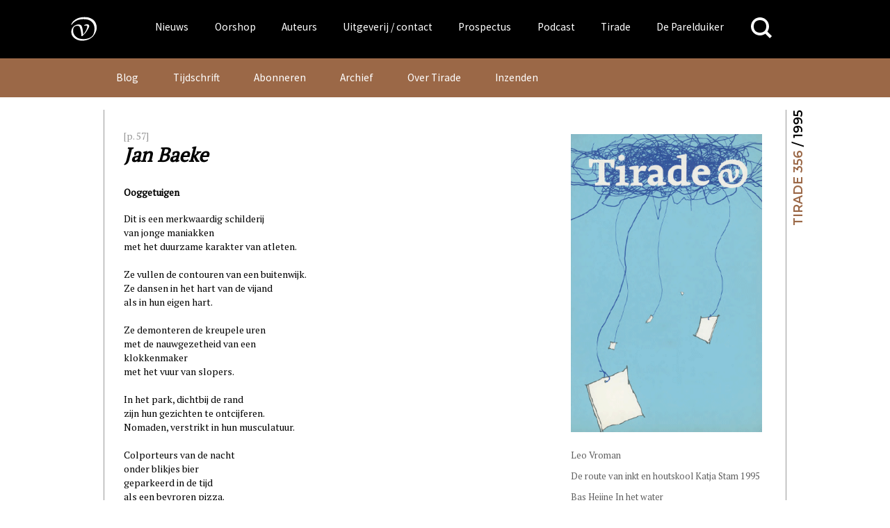

--- FILE ---
content_type: text/html; charset=UTF-8
request_url: https://www.vanoorschot.nl/dbnl/jan-baeke-6/
body_size: 19299
content:
<!DOCTYPE html>
<html lang="nl-NL" class="no-js no-svg">
<head>
<meta charset="UTF-8">
<meta name="viewport" content="width=device-width, initial-scale=1.0" />
<link rel="profile" href="http://gmpg.org/xfn/11">

<script async src="https://www.googletagmanager.com/gtag/js?id=UA-165917557-1"></script>
<script>
  window.dataLayer = window.dataLayer || [];
  function gtag(){dataLayer.push(arguments);}
  gtag('js', new Date());
  gtag('config', 'UA-165917557-1');
</script>



<link href="https://fonts.googleapis.com/css?family=Source+Sans+Pro" rel="stylesheet">
<meta name='robots' content='index, follow, max-image-preview:large, max-snippet:-1, max-video-preview:-1' />
	<style>img:is([sizes="auto" i], [sizes^="auto," i]) { contain-intrinsic-size: 3000px 1500px }</style>
	
	<!-- This site is optimized with the Yoast SEO plugin v26.4 - https://yoast.com/wordpress/plugins/seo/ -->
	<title>Jan Baeke &#183; Uitgeverij Van Oorschot</title>
	<link rel="canonical" href="https://www.vanoorschot.nl/dbnl/jan-baeke-6/" />
	<meta property="og:locale" content="nl_NL" />
	<meta property="og:type" content="article" />
	<meta property="og:title" content="Jan Baeke &#183; Uitgeverij Van Oorschot" />
	<meta property="og:description" content="[p. 57] Jan Baeke Ooggetuigen   Dit is een merkwaardig schilderij   van jonge maniakken   met het duurzame karakter van atleten.       Ze vullen de contouren van een buitenwijk.   Ze dansen in het hart van de vijand   als in hun eigen hart.       Ze demonteren de kreupele uren... Lees verder" />
	<meta property="og:url" content="https://www.vanoorschot.nl/dbnl/jan-baeke-6/" />
	<meta property="og:site_name" content="Uitgeverij Van Oorschot" />
	<meta property="article:modified_time" content="2021-06-04T17:07:59+00:00" />
	<meta name="twitter:card" content="summary_large_image" />
	<meta name="twitter:label1" content="Geschatte leestijd" />
	<meta name="twitter:data1" content="2 minuten" />
	<script type="application/ld+json" class="yoast-schema-graph">{"@context":"https://schema.org","@graph":[{"@type":"WebPage","@id":"https://www.vanoorschot.nl/dbnl/jan-baeke-6/","url":"https://www.vanoorschot.nl/dbnl/jan-baeke-6/","name":"Jan Baeke &#183; Uitgeverij Van Oorschot","isPartOf":{"@id":"https://www.vanoorschot.nl/#website"},"datePublished":"1994-12-31T23:00:10+00:00","dateModified":"2021-06-04T17:07:59+00:00","breadcrumb":{"@id":"https://www.vanoorschot.nl/dbnl/jan-baeke-6/#breadcrumb"},"inLanguage":"nl-NL","potentialAction":[{"@type":"ReadAction","target":["https://www.vanoorschot.nl/dbnl/jan-baeke-6/"]}]},{"@type":"BreadcrumbList","@id":"https://www.vanoorschot.nl/dbnl/jan-baeke-6/#breadcrumb","itemListElement":[{"@type":"ListItem","position":1,"name":"Home","item":"https://www.vanoorschot.nl/"},{"@type":"ListItem","position":2,"name":"DBNL","item":"https://www.vanoorschot.nl/dbnl/"},{"@type":"ListItem","position":3,"name":"Jan Baeke"}]},{"@type":"WebSite","@id":"https://www.vanoorschot.nl/#website","url":"https://www.vanoorschot.nl/","name":"Uitgeverij Van Oorschot","description":"","potentialAction":[{"@type":"SearchAction","target":{"@type":"EntryPoint","urlTemplate":"https://www.vanoorschot.nl/?s={search_term_string}"},"query-input":{"@type":"PropertyValueSpecification","valueRequired":true,"valueName":"search_term_string"}}],"inLanguage":"nl-NL"}]}</script>
	<!-- / Yoast SEO plugin. -->


<link rel='dns-prefetch' href='//fonts.googleapis.com' />
<script type="text/javascript">
/* <![CDATA[ */
window._wpemojiSettings = {"baseUrl":"https:\/\/s.w.org\/images\/core\/emoji\/16.0.1\/72x72\/","ext":".png","svgUrl":"https:\/\/s.w.org\/images\/core\/emoji\/16.0.1\/svg\/","svgExt":".svg","source":{"concatemoji":"https:\/\/www.vanoorschot.nl\/wp-includes\/js\/wp-emoji-release.min.js?ver=6.8.3"}};
/*! This file is auto-generated */
!function(s,n){var o,i,e;function c(e){try{var t={supportTests:e,timestamp:(new Date).valueOf()};sessionStorage.setItem(o,JSON.stringify(t))}catch(e){}}function p(e,t,n){e.clearRect(0,0,e.canvas.width,e.canvas.height),e.fillText(t,0,0);var t=new Uint32Array(e.getImageData(0,0,e.canvas.width,e.canvas.height).data),a=(e.clearRect(0,0,e.canvas.width,e.canvas.height),e.fillText(n,0,0),new Uint32Array(e.getImageData(0,0,e.canvas.width,e.canvas.height).data));return t.every(function(e,t){return e===a[t]})}function u(e,t){e.clearRect(0,0,e.canvas.width,e.canvas.height),e.fillText(t,0,0);for(var n=e.getImageData(16,16,1,1),a=0;a<n.data.length;a++)if(0!==n.data[a])return!1;return!0}function f(e,t,n,a){switch(t){case"flag":return n(e,"\ud83c\udff3\ufe0f\u200d\u26a7\ufe0f","\ud83c\udff3\ufe0f\u200b\u26a7\ufe0f")?!1:!n(e,"\ud83c\udde8\ud83c\uddf6","\ud83c\udde8\u200b\ud83c\uddf6")&&!n(e,"\ud83c\udff4\udb40\udc67\udb40\udc62\udb40\udc65\udb40\udc6e\udb40\udc67\udb40\udc7f","\ud83c\udff4\u200b\udb40\udc67\u200b\udb40\udc62\u200b\udb40\udc65\u200b\udb40\udc6e\u200b\udb40\udc67\u200b\udb40\udc7f");case"emoji":return!a(e,"\ud83e\udedf")}return!1}function g(e,t,n,a){var r="undefined"!=typeof WorkerGlobalScope&&self instanceof WorkerGlobalScope?new OffscreenCanvas(300,150):s.createElement("canvas"),o=r.getContext("2d",{willReadFrequently:!0}),i=(o.textBaseline="top",o.font="600 32px Arial",{});return e.forEach(function(e){i[e]=t(o,e,n,a)}),i}function t(e){var t=s.createElement("script");t.src=e,t.defer=!0,s.head.appendChild(t)}"undefined"!=typeof Promise&&(o="wpEmojiSettingsSupports",i=["flag","emoji"],n.supports={everything:!0,everythingExceptFlag:!0},e=new Promise(function(e){s.addEventListener("DOMContentLoaded",e,{once:!0})}),new Promise(function(t){var n=function(){try{var e=JSON.parse(sessionStorage.getItem(o));if("object"==typeof e&&"number"==typeof e.timestamp&&(new Date).valueOf()<e.timestamp+604800&&"object"==typeof e.supportTests)return e.supportTests}catch(e){}return null}();if(!n){if("undefined"!=typeof Worker&&"undefined"!=typeof OffscreenCanvas&&"undefined"!=typeof URL&&URL.createObjectURL&&"undefined"!=typeof Blob)try{var e="postMessage("+g.toString()+"("+[JSON.stringify(i),f.toString(),p.toString(),u.toString()].join(",")+"));",a=new Blob([e],{type:"text/javascript"}),r=new Worker(URL.createObjectURL(a),{name:"wpTestEmojiSupports"});return void(r.onmessage=function(e){c(n=e.data),r.terminate(),t(n)})}catch(e){}c(n=g(i,f,p,u))}t(n)}).then(function(e){for(var t in e)n.supports[t]=e[t],n.supports.everything=n.supports.everything&&n.supports[t],"flag"!==t&&(n.supports.everythingExceptFlag=n.supports.everythingExceptFlag&&n.supports[t]);n.supports.everythingExceptFlag=n.supports.everythingExceptFlag&&!n.supports.flag,n.DOMReady=!1,n.readyCallback=function(){n.DOMReady=!0}}).then(function(){return e}).then(function(){var e;n.supports.everything||(n.readyCallback(),(e=n.source||{}).concatemoji?t(e.concatemoji):e.wpemoji&&e.twemoji&&(t(e.twemoji),t(e.wpemoji)))}))}((window,document),window._wpemojiSettings);
/* ]]> */
</script>
<style id='wp-emoji-styles-inline-css' type='text/css'>

	img.wp-smiley, img.emoji {
		display: inline !important;
		border: none !important;
		box-shadow: none !important;
		height: 1em !important;
		width: 1em !important;
		margin: 0 0.07em !important;
		vertical-align: -0.1em !important;
		background: none !important;
		padding: 0 !important;
	}
</style>
<link rel='stylesheet' id='wp-block-library-css' href='https://www.vanoorschot.nl/wp-includes/css/dist/block-library/style.min.css?ver=6.8.3' type='text/css' media='all' />
<style id='classic-theme-styles-inline-css' type='text/css'>
/*! This file is auto-generated */
.wp-block-button__link{color:#fff;background-color:#32373c;border-radius:9999px;box-shadow:none;text-decoration:none;padding:calc(.667em + 2px) calc(1.333em + 2px);font-size:1.125em}.wp-block-file__button{background:#32373c;color:#fff;text-decoration:none}
</style>
<link rel='stylesheet' id='wp-components-css' href='https://www.vanoorschot.nl/wp-includes/css/dist/components/style.min.css?ver=6.8.3' type='text/css' media='all' />
<link rel='stylesheet' id='wp-preferences-css' href='https://www.vanoorschot.nl/wp-includes/css/dist/preferences/style.min.css?ver=6.8.3' type='text/css' media='all' />
<link rel='stylesheet' id='wp-block-editor-css' href='https://www.vanoorschot.nl/wp-includes/css/dist/block-editor/style.min.css?ver=6.8.3' type='text/css' media='all' />
<link rel='stylesheet' id='wp-reusable-blocks-css' href='https://www.vanoorschot.nl/wp-includes/css/dist/reusable-blocks/style.min.css?ver=6.8.3' type='text/css' media='all' />
<link rel='stylesheet' id='wp-patterns-css' href='https://www.vanoorschot.nl/wp-includes/css/dist/patterns/style.min.css?ver=6.8.3' type='text/css' media='all' />
<link rel='stylesheet' id='wp-editor-css' href='https://www.vanoorschot.nl/wp-includes/css/dist/editor/style.min.css?ver=6.8.3' type='text/css' media='all' />
<link rel='stylesheet' id='algori_pdf_viewer-cgb-style-css-css' href='https://www.vanoorschot.nl/wp-content/plugins/algori-pdf-viewer/dist/blocks.style.build.css' type='text/css' media='all' />
<style id='hollandsspoor-hs-block-cast-style-inline-css' type='text/css'>
ul.wp-block-hollandsspoor-hs-block-cast{list-style-type:none}ul.wp-block-hollandsspoor-hs-block-cast.is-grid{display:flex;flex-wrap:wrap;list-style:none;padding:0}@media(min-width:600px){ul.wp-block-hollandsspoor-hs-block-cast.columns-2 li{box-sizing:border-box;display:flex;flex-direction:column;justify-content:space-between;margin:0 1em 2em;width:calc(50% - 2em)}ul.wp-block-hollandsspoor-hs-block-cast.columns-3 li{box-sizing:border-box;width:calc(33.33333% - 4em)}.vo-podcast-player{width:100%!important}}.wp-block-hollandsspoor-hs-block-cast{background-color:#fff;color:#000;padding:2em 1em 1em}.wp-block-cast-item{box-shadow:0 0 32px 0 #ccc;margin:0 0 2em;padding:2em}.wp-block-cast-title a:link{font-size:1.5em;font-weight:700;text-decoration:none}.vo-podcast-player{margin:1em 0 0}

</style>
<style id='global-styles-inline-css' type='text/css'>
:root{--wp--preset--aspect-ratio--square: 1;--wp--preset--aspect-ratio--4-3: 4/3;--wp--preset--aspect-ratio--3-4: 3/4;--wp--preset--aspect-ratio--3-2: 3/2;--wp--preset--aspect-ratio--2-3: 2/3;--wp--preset--aspect-ratio--16-9: 16/9;--wp--preset--aspect-ratio--9-16: 9/16;--wp--preset--color--black: #000000;--wp--preset--color--cyan-bluish-gray: #abb8c3;--wp--preset--color--white: #ffffff;--wp--preset--color--pale-pink: #f78da7;--wp--preset--color--vivid-red: #cf2e2e;--wp--preset--color--luminous-vivid-orange: #ff6900;--wp--preset--color--luminous-vivid-amber: #fcb900;--wp--preset--color--light-green-cyan: #7bdcb5;--wp--preset--color--vivid-green-cyan: #00d084;--wp--preset--color--pale-cyan-blue: #8ed1fc;--wp--preset--color--vivid-cyan-blue: #0693e3;--wp--preset--color--vivid-purple: #9b51e0;--wp--preset--gradient--vivid-cyan-blue-to-vivid-purple: linear-gradient(135deg,rgba(6,147,227,1) 0%,rgb(155,81,224) 100%);--wp--preset--gradient--light-green-cyan-to-vivid-green-cyan: linear-gradient(135deg,rgb(122,220,180) 0%,rgb(0,208,130) 100%);--wp--preset--gradient--luminous-vivid-amber-to-luminous-vivid-orange: linear-gradient(135deg,rgba(252,185,0,1) 0%,rgba(255,105,0,1) 100%);--wp--preset--gradient--luminous-vivid-orange-to-vivid-red: linear-gradient(135deg,rgba(255,105,0,1) 0%,rgb(207,46,46) 100%);--wp--preset--gradient--very-light-gray-to-cyan-bluish-gray: linear-gradient(135deg,rgb(238,238,238) 0%,rgb(169,184,195) 100%);--wp--preset--gradient--cool-to-warm-spectrum: linear-gradient(135deg,rgb(74,234,220) 0%,rgb(151,120,209) 20%,rgb(207,42,186) 40%,rgb(238,44,130) 60%,rgb(251,105,98) 80%,rgb(254,248,76) 100%);--wp--preset--gradient--blush-light-purple: linear-gradient(135deg,rgb(255,206,236) 0%,rgb(152,150,240) 100%);--wp--preset--gradient--blush-bordeaux: linear-gradient(135deg,rgb(254,205,165) 0%,rgb(254,45,45) 50%,rgb(107,0,62) 100%);--wp--preset--gradient--luminous-dusk: linear-gradient(135deg,rgb(255,203,112) 0%,rgb(199,81,192) 50%,rgb(65,88,208) 100%);--wp--preset--gradient--pale-ocean: linear-gradient(135deg,rgb(255,245,203) 0%,rgb(182,227,212) 50%,rgb(51,167,181) 100%);--wp--preset--gradient--electric-grass: linear-gradient(135deg,rgb(202,248,128) 0%,rgb(113,206,126) 100%);--wp--preset--gradient--midnight: linear-gradient(135deg,rgb(2,3,129) 0%,rgb(40,116,252) 100%);--wp--preset--font-size--small: 13px;--wp--preset--font-size--medium: 20px;--wp--preset--font-size--large: 36px;--wp--preset--font-size--x-large: 42px;--wp--preset--spacing--20: 0.44rem;--wp--preset--spacing--30: 0.67rem;--wp--preset--spacing--40: 1rem;--wp--preset--spacing--50: 1.5rem;--wp--preset--spacing--60: 2.25rem;--wp--preset--spacing--70: 3.38rem;--wp--preset--spacing--80: 5.06rem;--wp--preset--shadow--natural: 6px 6px 9px rgba(0, 0, 0, 0.2);--wp--preset--shadow--deep: 12px 12px 50px rgba(0, 0, 0, 0.4);--wp--preset--shadow--sharp: 6px 6px 0px rgba(0, 0, 0, 0.2);--wp--preset--shadow--outlined: 6px 6px 0px -3px rgba(255, 255, 255, 1), 6px 6px rgba(0, 0, 0, 1);--wp--preset--shadow--crisp: 6px 6px 0px rgba(0, 0, 0, 1);}:where(.is-layout-flex){gap: 0.5em;}:where(.is-layout-grid){gap: 0.5em;}body .is-layout-flex{display: flex;}.is-layout-flex{flex-wrap: wrap;align-items: center;}.is-layout-flex > :is(*, div){margin: 0;}body .is-layout-grid{display: grid;}.is-layout-grid > :is(*, div){margin: 0;}:where(.wp-block-columns.is-layout-flex){gap: 2em;}:where(.wp-block-columns.is-layout-grid){gap: 2em;}:where(.wp-block-post-template.is-layout-flex){gap: 1.25em;}:where(.wp-block-post-template.is-layout-grid){gap: 1.25em;}.has-black-color{color: var(--wp--preset--color--black) !important;}.has-cyan-bluish-gray-color{color: var(--wp--preset--color--cyan-bluish-gray) !important;}.has-white-color{color: var(--wp--preset--color--white) !important;}.has-pale-pink-color{color: var(--wp--preset--color--pale-pink) !important;}.has-vivid-red-color{color: var(--wp--preset--color--vivid-red) !important;}.has-luminous-vivid-orange-color{color: var(--wp--preset--color--luminous-vivid-orange) !important;}.has-luminous-vivid-amber-color{color: var(--wp--preset--color--luminous-vivid-amber) !important;}.has-light-green-cyan-color{color: var(--wp--preset--color--light-green-cyan) !important;}.has-vivid-green-cyan-color{color: var(--wp--preset--color--vivid-green-cyan) !important;}.has-pale-cyan-blue-color{color: var(--wp--preset--color--pale-cyan-blue) !important;}.has-vivid-cyan-blue-color{color: var(--wp--preset--color--vivid-cyan-blue) !important;}.has-vivid-purple-color{color: var(--wp--preset--color--vivid-purple) !important;}.has-black-background-color{background-color: var(--wp--preset--color--black) !important;}.has-cyan-bluish-gray-background-color{background-color: var(--wp--preset--color--cyan-bluish-gray) !important;}.has-white-background-color{background-color: var(--wp--preset--color--white) !important;}.has-pale-pink-background-color{background-color: var(--wp--preset--color--pale-pink) !important;}.has-vivid-red-background-color{background-color: var(--wp--preset--color--vivid-red) !important;}.has-luminous-vivid-orange-background-color{background-color: var(--wp--preset--color--luminous-vivid-orange) !important;}.has-luminous-vivid-amber-background-color{background-color: var(--wp--preset--color--luminous-vivid-amber) !important;}.has-light-green-cyan-background-color{background-color: var(--wp--preset--color--light-green-cyan) !important;}.has-vivid-green-cyan-background-color{background-color: var(--wp--preset--color--vivid-green-cyan) !important;}.has-pale-cyan-blue-background-color{background-color: var(--wp--preset--color--pale-cyan-blue) !important;}.has-vivid-cyan-blue-background-color{background-color: var(--wp--preset--color--vivid-cyan-blue) !important;}.has-vivid-purple-background-color{background-color: var(--wp--preset--color--vivid-purple) !important;}.has-black-border-color{border-color: var(--wp--preset--color--black) !important;}.has-cyan-bluish-gray-border-color{border-color: var(--wp--preset--color--cyan-bluish-gray) !important;}.has-white-border-color{border-color: var(--wp--preset--color--white) !important;}.has-pale-pink-border-color{border-color: var(--wp--preset--color--pale-pink) !important;}.has-vivid-red-border-color{border-color: var(--wp--preset--color--vivid-red) !important;}.has-luminous-vivid-orange-border-color{border-color: var(--wp--preset--color--luminous-vivid-orange) !important;}.has-luminous-vivid-amber-border-color{border-color: var(--wp--preset--color--luminous-vivid-amber) !important;}.has-light-green-cyan-border-color{border-color: var(--wp--preset--color--light-green-cyan) !important;}.has-vivid-green-cyan-border-color{border-color: var(--wp--preset--color--vivid-green-cyan) !important;}.has-pale-cyan-blue-border-color{border-color: var(--wp--preset--color--pale-cyan-blue) !important;}.has-vivid-cyan-blue-border-color{border-color: var(--wp--preset--color--vivid-cyan-blue) !important;}.has-vivid-purple-border-color{border-color: var(--wp--preset--color--vivid-purple) !important;}.has-vivid-cyan-blue-to-vivid-purple-gradient-background{background: var(--wp--preset--gradient--vivid-cyan-blue-to-vivid-purple) !important;}.has-light-green-cyan-to-vivid-green-cyan-gradient-background{background: var(--wp--preset--gradient--light-green-cyan-to-vivid-green-cyan) !important;}.has-luminous-vivid-amber-to-luminous-vivid-orange-gradient-background{background: var(--wp--preset--gradient--luminous-vivid-amber-to-luminous-vivid-orange) !important;}.has-luminous-vivid-orange-to-vivid-red-gradient-background{background: var(--wp--preset--gradient--luminous-vivid-orange-to-vivid-red) !important;}.has-very-light-gray-to-cyan-bluish-gray-gradient-background{background: var(--wp--preset--gradient--very-light-gray-to-cyan-bluish-gray) !important;}.has-cool-to-warm-spectrum-gradient-background{background: var(--wp--preset--gradient--cool-to-warm-spectrum) !important;}.has-blush-light-purple-gradient-background{background: var(--wp--preset--gradient--blush-light-purple) !important;}.has-blush-bordeaux-gradient-background{background: var(--wp--preset--gradient--blush-bordeaux) !important;}.has-luminous-dusk-gradient-background{background: var(--wp--preset--gradient--luminous-dusk) !important;}.has-pale-ocean-gradient-background{background: var(--wp--preset--gradient--pale-ocean) !important;}.has-electric-grass-gradient-background{background: var(--wp--preset--gradient--electric-grass) !important;}.has-midnight-gradient-background{background: var(--wp--preset--gradient--midnight) !important;}.has-small-font-size{font-size: var(--wp--preset--font-size--small) !important;}.has-medium-font-size{font-size: var(--wp--preset--font-size--medium) !important;}.has-large-font-size{font-size: var(--wp--preset--font-size--large) !important;}.has-x-large-font-size{font-size: var(--wp--preset--font-size--x-large) !important;}
:where(.wp-block-post-template.is-layout-flex){gap: 1.25em;}:where(.wp-block-post-template.is-layout-grid){gap: 1.25em;}
:where(.wp-block-columns.is-layout-flex){gap: 2em;}:where(.wp-block-columns.is-layout-grid){gap: 2em;}
:root :where(.wp-block-pullquote){font-size: 1.5em;line-height: 1.6;}
</style>
<link rel='stylesheet' id='upcoming-styles-css' href='https://www.vanoorschot.nl/wp-content/plugins/woocommerce-upcoming-product/css/style.css?ver=20260120' type='text/css' media='all' />
<style id='woocommerce-inline-inline-css' type='text/css'>
.woocommerce form .form-row .required { visibility: visible; }
</style>
<link rel='stylesheet' id='brands-styles-css' href='https://www.vanoorschot.nl/wp-content/plugins/woocommerce/assets/css/brands.css?ver=10.3.7' type='text/css' media='all' />
<link rel='stylesheet' id='custom-google-fonts-css' href='https://fonts.googleapis.com/css?family=Montserrat%3A400%2C600%2C800%7CPT+Serif&#038;ver=6.8.3' type='text/css' media='all' />
<link rel='stylesheet' id='default-css' href='https://www.vanoorschot.nl/wp-content/themes/vanoorschot/css/default.css?ver=6.8.3' type='text/css' media='all' />
<link rel='stylesheet' id='royal-slider-style-css' href='https://www.vanoorschot.nl/wp-content/themes/vanoorschot/css/royalslider.css?ver=6.8.3' type='text/css' media='all' />
<link rel='stylesheet' id='royal-slider-skin-css' href='https://www.vanoorschot.nl/wp-content/themes/vanoorschot/css/rs-van-oorschot.css?ver=6.8.3' type='text/css' media='all' />
<link rel='stylesheet' id='mollie-applepaydirect-css' href='https://www.vanoorschot.nl/wp-content/plugins/mollie-payments-for-woocommerce/public/css/mollie-applepaydirect.min.css?ver=1764073033' type='text/css' media='screen' />
<link rel='stylesheet' id='newsletter-css' href='https://www.vanoorschot.nl/wp-content/plugins/newsletter/style.css?ver=9.0.8' type='text/css' media='all' />
<script type="text/javascript" id="wpml-cookie-js-extra">
/* <![CDATA[ */
var wpml_cookies = {"wp-wpml_current_language":{"value":"nl","expires":1,"path":"\/"}};
var wpml_cookies = {"wp-wpml_current_language":{"value":"nl","expires":1,"path":"\/"}};
/* ]]> */
</script>
<script type="text/javascript" src="https://www.vanoorschot.nl/wp-content/plugins/sitepress-multilingual-cms/res/js/cookies/language-cookie.js?ver=485900" id="wpml-cookie-js" defer="defer" data-wp-strategy="defer"></script>
<script type="text/javascript" src="https://www.vanoorschot.nl/wp-includes/js/jquery/jquery.min.js?ver=3.7.1" id="jquery-core-js"></script>
<script type="text/javascript" src="https://www.vanoorschot.nl/wp-includes/js/jquery/jquery-migrate.min.js?ver=3.4.1" id="jquery-migrate-js"></script>
<script type="text/javascript" src="https://www.vanoorschot.nl/wp-content/plugins/dbnl/js/dbnl.js?ver=6.8.3" id="dbnl-script-js"></script>
<script type="text/javascript" src="https://www.vanoorschot.nl/wp-content/themes/vanoorschot/js-prod/vanoorschot.min.js?ver=1" id="van-oorschot-js"></script>
<script type="text/javascript" id="tirade-frontend-js-extra">
/* <![CDATA[ */
var ajaxedtirade = {"ajax_url":"https:\/\/www.vanoorschot.nl\/wp-admin\/admin-ajax.php"};
/* ]]> */
</script>
<script type="text/javascript" src="https://www.vanoorschot.nl/wp-content/plugins/tirade/js/tirade.js?ver=1.0" id="tirade-frontend-js"></script>
<script type="text/javascript" src="https://www.vanoorschot.nl/wp-content/plugins/woocommerce/assets/js/jquery-blockui/jquery.blockUI.min.js?ver=2.7.0-wc.10.3.7" id="wc-jquery-blockui-js" defer="defer" data-wp-strategy="defer"></script>
<script type="text/javascript" id="wc-add-to-cart-js-extra">
/* <![CDATA[ */
var wc_add_to_cart_params = {"ajax_url":"\/wp-admin\/admin-ajax.php","wc_ajax_url":"\/?wc-ajax=%%endpoint%%","i18n_view_cart":"Bekijk winkelwagen","cart_url":"https:\/\/www.vanoorschot.nl\/checkout\/","is_cart":"","cart_redirect_after_add":"yes"};
/* ]]> */
</script>
<script type="text/javascript" src="https://www.vanoorschot.nl/wp-content/plugins/woocommerce/assets/js/frontend/add-to-cart.min.js?ver=10.3.7" id="wc-add-to-cart-js" defer="defer" data-wp-strategy="defer"></script>
<script type="text/javascript" src="https://www.vanoorschot.nl/wp-content/plugins/woocommerce/assets/js/js-cookie/js.cookie.min.js?ver=2.1.4-wc.10.3.7" id="wc-js-cookie-js" defer="defer" data-wp-strategy="defer"></script>
<script type="text/javascript" id="woocommerce-js-extra">
/* <![CDATA[ */
var woocommerce_params = {"ajax_url":"\/wp-admin\/admin-ajax.php","wc_ajax_url":"\/?wc-ajax=%%endpoint%%","i18n_password_show":"Wachtwoord weergeven","i18n_password_hide":"Wachtwoord verbergen"};
/* ]]> */
</script>
<script type="text/javascript" src="https://www.vanoorschot.nl/wp-content/plugins/woocommerce/assets/js/frontend/woocommerce.min.js?ver=10.3.7" id="woocommerce-js" defer="defer" data-wp-strategy="defer"></script>
<script type="text/javascript" id="my_loadmore-js-extra">
/* <![CDATA[ */
var misha_loadmore_params = {"ajaxurl":"https:\/\/www.vanoorschot.nl\/wp-admin\/admin-ajax.php","posts":"{\"page\":0,\"post_type\":\"dbnl\",\"error\":\"\",\"m\":\"\",\"p\":302641,\"post_parent\":\"\",\"subpost\":\"\",\"subpost_id\":\"\",\"attachment\":\"\",\"attachment_id\":0,\"pagename\":\"\",\"page_id\":\"\",\"second\":\"\",\"minute\":\"\",\"hour\":\"\",\"day\":0,\"monthnum\":0,\"year\":0,\"w\":0,\"category_name\":\"\",\"tag\":\"\",\"cat\":\"\",\"tag_id\":\"\",\"author\":\"\",\"author_name\":\"\",\"feed\":\"\",\"tb\":\"\",\"paged\":0,\"meta_key\":\"\",\"meta_value\":\"\",\"preview\":\"\",\"s\":\"\",\"sentence\":\"\",\"title\":\"\",\"fields\":\"all\",\"menu_order\":\"\",\"embed\":\"\",\"category__in\":[],\"category__not_in\":[],\"category__and\":[],\"post__in\":[],\"post__not_in\":[],\"post_name__in\":[],\"tag__in\":[],\"tag__not_in\":[],\"tag__and\":[],\"tag_slug__in\":[],\"tag_slug__and\":[],\"post_parent__in\":[],\"post_parent__not_in\":[],\"author__in\":[],\"author__not_in\":[],\"search_columns\":[],\"name\":\"jan-baeke-6\",\"ignore_sticky_posts\":false,\"suppress_filters\":false,\"cache_results\":true,\"update_post_term_cache\":true,\"update_menu_item_cache\":false,\"lazy_load_term_meta\":true,\"update_post_meta_cache\":true,\"posts_per_page\":12,\"nopaging\":false,\"comments_per_page\":\"50\",\"no_found_rows\":false,\"order\":\"DESC\",\"dbnl\":\"jan-baeke-6\"}","current_page":"1","max_page":"0"};
/* ]]> */
</script>
<script type="text/javascript" src="https://www.vanoorschot.nl/wp-content/themes/vanoorschot/js-prod/myloadmore.js?ver=6.8.3" id="my_loadmore-js"></script>
<link rel="https://api.w.org/" href="https://www.vanoorschot.nl/wp-json/" /><link rel="alternate" title="JSON" type="application/json" href="https://www.vanoorschot.nl/wp-json/wp/v2/dbnl/302641" /><link rel="EditURI" type="application/rsd+xml" title="RSD" href="https://www.vanoorschot.nl/xmlrpc.php?rsd" />
<meta name="generator" content="WordPress 6.8.3" />
<meta name="generator" content="WooCommerce 10.3.7" />
<link rel='shortlink' href='https://www.vanoorschot.nl/?p=302641' />
<link rel="alternate" title="oEmbed (JSON)" type="application/json+oembed" href="https://www.vanoorschot.nl/wp-json/oembed/1.0/embed?url=https%3A%2F%2Fwww.vanoorschot.nl%2Fdbnl%2Fjan-baeke-6%2F" />
<link rel="alternate" title="oEmbed (XML)" type="text/xml+oembed" href="https://www.vanoorschot.nl/wp-json/oembed/1.0/embed?url=https%3A%2F%2Fwww.vanoorschot.nl%2Fdbnl%2Fjan-baeke-6%2F&#038;format=xml" />
<meta name="generator" content="WPML ver:4.8.5 stt:37,1;" />
	<noscript><style>.woocommerce-product-gallery{ opacity: 1 !important; }</style></noscript>
	<link rel="icon" href="https://www.vanoorschot.nl/wp-content/uploads/2021/03/cropped-vignet-Linkedin-scaled-1-32x32.jpg" sizes="32x32" />
<link rel="icon" href="https://www.vanoorschot.nl/wp-content/uploads/2021/03/cropped-vignet-Linkedin-scaled-1-192x192.jpg" sizes="192x192" />
<link rel="apple-touch-icon" href="https://www.vanoorschot.nl/wp-content/uploads/2021/03/cropped-vignet-Linkedin-scaled-1-180x180.jpg" />
<meta name="msapplication-TileImage" content="https://www.vanoorschot.nl/wp-content/uploads/2021/03/cropped-vignet-Linkedin-scaled-1-270x270.jpg" />
				<style type="text/css" id="c4wp-checkout-css">
					.woocommerce-checkout .c4wp_captcha_field {
						margin-bottom: 10px;
						margin-top: 15px;
						position: relative;
						display: inline-block;
					}
				</style>
							<style type="text/css" id="c4wp-v3-lp-form-css">
				.login #login, .login #lostpasswordform {
					min-width: 350px !important;
				}
				.wpforms-field-c4wp iframe {
					width: 100% !important;
				}
			</style>
			</head>

<body class="wp-singular dbnl-template-default single single-dbnl postid-302641 wp-theme-vanoorschot theme-vanoorschot woocommerce-no-js desktop">
<style>
	/* styled here to prevent flash during css loading */
	ul#hoofd-menu .sub-menu {
		display: none;
	}
	button.menu-toggle {
		display:none;
	}

</style>
<div id="page" class="site">
	<a class="skip-link screen-reader-text" href="#content">Skip to content</a>
	<header id="masthead" class="site-header" role="banner">
		<div class="wrap">
			<div class="header-menu-container uitvullen">

			<div class="header-left">
			<a class="home" href="https://www.vanoorschot.nl/" rel="home" aria-label="Naar de voorpagina">
			<div class="header-vignet-container"><svg version="1.1" id="header-vignet" class="header-vignet" xmlns="http://www.w3.org/2000/svg" xmlns:xlink="http://www.w3.org/1999/xlink" x="0px" y="0px"
		width="1584px" height="1536px" viewBox="0 0 1584 1536" enable-background="new 0 0 1584 1536" xml:space="preserve">
		<path d="M294,588c12,12,16.718,5.076,30-12c126-162,288-216,474-216 c144,0,240,30,318,96c84.457,71.463,126,180,126,282c0,42-3.881,206.528-84,300c-72,84-216,132-348,132s-228-12-318-90
		S372,918,372,822c0-72,19.696-123.757,60-156c30-24,60-36,114-36c10.848,0,23.875,0,37.767,3.939
		c9.16,2.598,18.696,6.908,28.233,14.061c24,18,30,24,48,90s24,72,36,162c10.43,78.226,12,102,12,144c0,6,6,6,18,6s17.481-0.568,24-6
		c36-30,72-60,126-126s103.117-152.235,138-222c12-24,12-48,12-60c0-36-24-66-84-66c-48,0-87.75,10-114,36c-12.057,11.942-6,12,0,18
		s8.25,8.75,12,6c13.685-10.036,42-12,60-12c12,0,36,6,42,18c0,0,6,6,6,24c0,24-6,48-12,66c-20.436,61.306-36,96-84,168
		c-24,36-54,78-60,84c-4.243,4.243-12,0-12,0s-1.621-35.825-6-84c-6-66-14.027-119.405-36-198c-10.607-37.942-22.467-70.686-45-90
		c-21-18-65.466-30-93-30c-54,0-134.58,15.627-198,72c-54,48-93.62,108.204-102,192c-6,60,4.851,126.511,24,168
		c36,78,102,138,192,180s150,48,228,48c90,0,210-24,288-66c66.193-35.643,112-69,166-129s113.05-177.302,127-261c6-36,13-150-23-234
		c-54-126-113.646-174.76-216-222c-78-36-138-48-246-48c-78,0-199.188,9.383-294,54c-102,48-186,120-216,174S288,582,294,588z"/>
		</svg></div>			</a>
			</div><!-- .header-left -->

							<div class="navigation-hoofd-menu">
					<nav id="site-navigation" class="main-navigation" role="navigation" aria-label="Top Menu">
					<div class="menu-hoofdmenu-container"><ul id="hoofd-menu" class="menu"><li id="menu-item-248615" class="menu-item menu-item-type-taxonomy menu-item-object-category menu-item-248615"><a href="https://www.vanoorschot.nl/category/nieuws/">Nieuws</a></li>
<li id="menu-item-248616" class="menu-item menu-item-type-post_type menu-item-object-page menu-item-248616"><a href="https://www.vanoorschot.nl/oorshop/">Oorshop</a></li>
<li id="menu-item-246626" class="auteurslijst menu-item menu-item-type-post_type_archive menu-item-object-oorschot_writer menu-item-246626"><a href="https://www.vanoorschot.nl/writers/">Auteurs</a></li>
<li id="menu-item-248617" class="menu-item menu-item-type-post_type menu-item-object-post menu-item-has-children menu-item-248617"><a href="https://www.vanoorschot.nl/contact/">Uitgeverij / contact</a>
<ul class="sub-menu">
	<li id="menu-item-249032" class="menu-item menu-item-type-post_type menu-item-object-post menu-item-249032"><a href="https://www.vanoorschot.nl/wie-zijn-wij/">Wie zijn wij</a></li>
	<li id="menu-item-246619" class="menu-item menu-item-type-post_type menu-item-object-page menu-item-246619"><a href="https://www.vanoorschot.nl/rights/">Rights</a></li>
	<li id="menu-item-249025" class="menu-item menu-item-type-post_type menu-item-object-post menu-item-249025"><a href="https://www.vanoorschot.nl/manuscripten/">Manuscripten</a></li>
	<li id="menu-item-221631" class="menu-item menu-item-type-taxonomy menu-item-object-category menu-item-221631"><a href="https://www.vanoorschot.nl/category/over-van-oorschot/">Geschiedenis</a></li>
	<li id="menu-item-249154" class="menu-item menu-item-type-post_type menu-item-object-post menu-item-249154"><a href="https://www.vanoorschot.nl/literaire-prijzen/">Literaire prijzen</a></li>
</ul>
</li>
<li id="menu-item-375443" class="menu-item menu-item-type-post_type menu-item-object-post menu-item-has-children menu-item-375443"><a href="https://www.vanoorschot.nl/voorjaarsaanbieding-2026/">Prospectus</a>
<ul class="sub-menu">
	<li id="menu-item-375442" class="menu-item menu-item-type-post_type menu-item-object-post menu-item-375442"><a href="https://www.vanoorschot.nl/voorjaarsaanbieding-2026/">Voorjaarsaanbieding 2026</a></li>
	<li id="menu-item-368377" class="menu-item menu-item-type-post_type menu-item-object-post menu-item-368377"><a href="https://www.vanoorschot.nl/najaarsaanbieding-2025/">Najaarsaanbieding 2025</a></li>
	<li id="menu-item-364905" class="menu-item menu-item-type-post_type menu-item-object-post menu-item-364905"><a href="https://www.vanoorschot.nl/zomeraanbieding-2025/">Zomeraanbieding 2025</a></li>
	<li id="menu-item-360124" class="menu-item menu-item-type-post_type menu-item-object-post menu-item-360124"><a href="https://www.vanoorschot.nl/voorjaarsaanbieding-2025/">Voorjaarsaanbieding 2025</a></li>
	<li id="menu-item-354237" class="menu-item menu-item-type-post_type menu-item-object-post menu-item-354237"><a href="https://www.vanoorschot.nl/najaarsaanbieding-2024/">Najaarsaanbieding 2024</a></li>
	<li id="menu-item-350902" class="menu-item menu-item-type-post_type menu-item-object-post menu-item-350902"><a href="https://www.vanoorschot.nl/zomeraanbieding-2024/">Zomeraanbieding 2024</a></li>
</ul>
</li>
<li id="menu-item-312346" class="menu-item menu-item-type-post_type menu-item-object-page menu-item-312346"><a href="https://www.vanoorschot.nl/podcast/">Podcast</a></li>
<li id="menu-item-249050" class="menu-item menu-item-type-custom menu-item-object-custom menu-item-has-children menu-item-249050"><a href="http://vanoorschot.nl/tirade-blog">Tirade</a>
<ul class="sub-menu">
	<li id="menu-item-261403" class="menu-item menu-item-type-custom menu-item-object-custom menu-item-261403"><a href="https://vanoorschot.nl/tirade-blog">Blog</a></li>
	<li id="menu-item-261402" class="menu-item menu-item-type-custom menu-item-object-custom menu-item-261402"><a href="https://vanoorschot.nl/tirade">Tijdschrift</a></li>
	<li id="menu-item-270627" class="menu-item menu-item-type-post_type menu-item-object-page menu-item-270627"><a href="https://www.vanoorschot.nl/abonneren/">Abonneren</a></li>
	<li id="menu-item-305039" class="menu-item menu-item-type-post_type_archive menu-item-object-dbnl menu-item-305039"><a href="https://www.vanoorschot.nl/dbnl/">Archief</a></li>
	<li id="menu-item-270630" class="menu-item menu-item-type-post_type menu-item-object-page menu-item-270630"><a href="https://www.vanoorschot.nl/redactie/">Over Tirade</a></li>
	<li id="menu-item-270634" class="menu-item menu-item-type-post_type menu-item-object-page menu-item-270634"><a href="https://www.vanoorschot.nl/inzenden/">Inzenden</a></li>
</ul>
</li>
<li id="menu-item-306514" class="menu-item menu-item-type-post_type menu-item-object-page menu-item-306514"><a href="https://www.vanoorschot.nl/de-parelduiker/">De Parelduiker</a></li>
</ul></div>					
					</nav><!-- #site-navigation -->
				</div><!-- .navigation-top -->

							<div class="header-right">
							<div class="navigation-extra-menu">
					<nav id="extra-navigation" class="extra-navigation" aria-label="Extra Menu">
										</nav><!-- #extra-navigation -->
				</div>
							<form role="search" method="get" class="search-form main-search" action="https://www.vanoorschot.nl/">
					<label for="search-in-header">
						<span class="screen-reader-text" style="color: #ffffff;">Search for:</span>
						<input type="search" class="search-field" placeholder="Zoeken &hellip;" style="" value="" name="s" title="Zoekterm invullen" />
					</label>
					<button id="search-in-header" type="submit" class="search-submit" aria-label="Zoeken" ><svg version="1.1" id="looking-glass-1" class="looking-glass" xmlns="http://www.w3.org/2000/svg" xmlns:xlink="http://www.w3.org/1999/xlink" x="0px" y="0px"
	 width="34px" height="34px" viewBox="0 0 34 34" enable-background="new 0 0 34 34" xml:space="preserve">
	<path fill="#ffffff" d="M15,16 M32,33"/>
	<path fill="#ffffff" d="M24,7"/>
	<g>
		<path fill="#ffffff" d="M2,16c0,7.18,5.82,13,13,13c2.824,0,5.429-0.91,7.561-2.439L29,33l3-3l-6.439-6.439
		C27.09,21.429,28,18.824,28,16c0-7.18-5.82-13-13-13S2,8.82,2,16z"/>
		<path fill="#000000" d="M6,16c0,5.523,3.477,9,9,9s9-3.477,9-9s-3.477-9-9-9S6,10.477,6,16z"/>
	</g>
	</svg></button>
									</form>
				<div class="header-cart-container"></div>
			</div><!-- .header-right -->

			</div><!-- .header-menu-container -->

						<button class="menu-toggle" aria-controls="hoofd-menu" aria-expanded="false" aria-label="Toon mobiel menu">
				<svg aria-hidden='true' focusable='false' data-prefix='fas' data-icon='bars' class='svg-inline--fa fa-bars fa-w-14' role='img' xmlns='http://www.w3.org/2000/svg' viewBox='0 0 448 512'><path fill='currentColor' d='M16 132h416c8.837 0 16-7.163 16-16V76c0-8.837-7.163-16-16-16H16C7.163 60 0 67.163 0 76v40c0 8.837 7.163 16 16 16zm0 160h416c8.837 0 16-7.163 16-16v-40c0-8.837-7.163-16-16-16H16c-8.837 0-16 7.163-16 16v40c0 8.837 7.163 16 16 16zm0 160h416c8.837 0 16-7.163 16-16v-40c0-8.837-7.163-16-16-16H16c-8.837 0-16 7.163-16 16v40c0 8.837 7.163 16 16 16z'></path></svg>			</button>

		</div><!-- .wrap -->
	</header><!-- #masthead -->
		<div class="site-content-contain">
		<div id="content" class="site-content"> <div id="tirade-submenu-container">
    <div class="wrap">
        <div class="header-vignet-container">
            &nbsp;
        </div>
                <div id="tirade-submenu">
            <ul id="tirade-menu">
                                <li class="tirade-menu-item">
                    <a href="https://vanoorschot.nl/tirade-blog" target="">
                        Blog                    </a>
                </li>
                                <li class="tirade-menu-item">
                    <a href="https://vanoorschot.nl/tirade" target="">
                        Tijdschrift                    </a>
                </li>
                                <li class="tirade-menu-item">
                    <a href="https://www.vanoorschot.nl/abonneren/" target="">
                        Abonneren                    </a>
                </li>
                                <li class="tirade-menu-item">
                    <a href="https://www.vanoorschot.nl/dbnl/" target="">
                        Archief                    </a>
                </li>
                                <li class="tirade-menu-item">
                    <a href="https://www.vanoorschot.nl/redactie/" target="">
                        Over Tirade                    </a>
                </li>
                                <li class="tirade-menu-item">
                    <a href="https://www.vanoorschot.nl/inzenden/" target="">
                        Inzenden                    </a>
                </li>
                            </ul>
        </div>
            </div>
</div>
<div class="single">
	<div id="primary" class="content-area">
		<main id="main" class="site-main" role="main">
			<article id="post-302641" class="dbnl show-cover post-302641 type-dbnl status-publish hentry">
			
	
    <div class="tirade-article-meta"><a href="https://www.vanoorschot.nl/tirade/tirade-356/" class="tirade-article-meta-author-link">Tirade 356</a> / 1995</div>
		<div class="single-entry">
		
		<div class="entry-content">
			<div class="wp-block-columns alignwide is-layout-flex wp-container-core-columns-is-layout-9d6595d7 wp-block-columns-is-layout-flex"><div class="wp-block-column dbnl-links is-layout-flow wp-block-column-is-layout-flow" style="flex-basis:66.66%">

 <interp type="primair" value="baek002"></interp><div class="pb">[p. 57]</div>
<a name="9"></a>
<h3>
<i>Jan Baeke</i>
</h3>

<h4 class="small-margins">Ooggetuigen</h4>

<div class="poem">

<div class="
				line
				">
<div class="line-nr"> </div>
<div class="line-content-container">
<div class="line-content">Dit is een merkwaardig schilderij</div>
</div>
</div>

<div class="
				line
				">
<div class="line-nr"> </div>
<div class="line-content-container">
<div class="line-content">van jonge maniakken</div>
</div>
</div>

<div class="
				line
				">
<div class="line-nr"> </div>
<div class="line-content-container">
<div class="line-content">met het duurzame karakter van atleten.</div>
</div>
</div>

<div class="
				line
				">
<div class="line-nr"> </div>
<div class="line-content-container">
<div class="line-content"> </div>
</div>
</div>

<div class="
				line
				">
<div class="line-nr"> </div>
<div class="line-content-container">
<div class="line-content">Ze vullen de contouren van een buitenwijk.</div>
</div>
</div>

<div class="
				line
				">
<div class="line-nr"> </div>
<div class="line-content-container">
<div class="line-content">Ze dansen in het hart van de vijand</div>
</div>
</div>

<div class="
				line
				">
<div class="line-nr"> </div>
<div class="line-content-container">
<div class="line-content">als in hun eigen hart.</div>
</div>
</div>

<div class="
				line
				">
<div class="line-nr"> </div>
<div class="line-content-container">
<div class="line-content"> </div>
</div>
</div>

<div class="
				line
				">
<div class="line-nr"> </div>
<div class="line-content-container">
<div class="line-content">Ze demonteren de kreupele uren</div>
</div>
</div>

<div class="
				line
				">
<div class="line-nr"> </div>
<div class="line-content-container">
<div class="line-content">met de nauwgezetheid van een klokkenmaker</div>
</div>
</div>

<div class="
				line
				">
<div class="line-nr"> </div>
<div class="line-content-container">
<div class="line-content">met het vuur van slopers.</div>
</div>
</div>

<div class="
				line
				">
<div class="line-nr"> </div>
<div class="line-content-container">
<div class="line-content"> </div>
</div>
</div>

<div class="
				line
				">
<div class="line-nr"> </div>
<div class="line-content-container">
<div class="line-content">In het park, dichtbij de rand</div>
</div>
</div>

<div class="
				line
				">
<div class="line-nr"> </div>
<div class="line-content-container">
<div class="line-content">zijn hun gezichten te ontcijferen.</div>
</div>
</div>

<div class="
				line
				">
<div class="line-nr"> </div>
<div class="line-content-container">
<div class="line-content">Nomaden, verstrikt in hun musculatuur.</div>
</div>
</div>

<div class="
				line
				">
<div class="line-nr"> </div>
<div class="line-content-container">
<div class="line-content"> </div>
</div>
</div>

<div class="
				line
				">
<div class="line-nr"> </div>
<div class="line-content-container">
<div class="line-content">Colporteurs van de nacht</div>
</div>
</div>

<div class="
				line
				">
<div class="line-nr"> </div>
<div class="line-content-container">
<div class="line-content">onder blikjes bier</div>
</div>
</div>

<div class="
				line
				">
<div class="line-nr"> </div>
<div class="line-content-container">
<div class="line-content">geparkeerd in de tijd</div>
</div>
</div>

<div class="
				line
				">
<div class="line-nr"> </div>
<div class="line-content-container">
<div class="line-content">als een bevroren pizza.</div>
</div>
</div>

</div>

<div class="pb">[p. 58]</div>
<h4 class="small-margins">De paardensalon</h4>

<div class="poem">

<div class="
				line
				">
<div class="line-nr"> </div>
<div class="line-content-container">
<div class="line-content">Het zijn hun gracieuze bewegingen</div>
</div>
</div>

<div class="
				line
				">
<div class="line-nr"> </div>
<div class="line-content-container">
<div class="line-content">die bewondering afdwingen.</div>
</div>
</div>

<div class="
				line
				">
<div class="line-nr"> </div>
<div class="line-content-container">
<div class="line-content">Scherpe gelaatstrekken, complexe danspassen.</div>
</div>
</div>

<div class="
				line
				">
<div class="line-nr"> </div>
<div class="line-content-container">
<div class="line-content">Wie zou de paarden niet benijden?</div>
</div>
</div>

<div class="
				line
				">
<div class="line-nr"> </div>
<div class="line-content-container">
<div class="line-content"> </div>
</div>
</div>

<div class="
				line
				">
<div class="line-nr"> </div>
<div class="line-content-container">
<div class="line-content">Werd het ons verboden hun salon te betreden</div>
</div>
</div>

<div class="
				line
				">
<div class="line-nr"> </div>
<div class="line-content-container">
<div class="line-content">wij zouden ons voor hun voeten werpen</div>
</div>
</div>

<div class="
				line
				">
<div class="line-nr"> </div>
<div class="line-content-container">
<div class="line-content">en smeken toegelaten te worden.</div>
</div>
</div>

<div class="
				line
				">
<div class="line-nr"> </div>
<div class="line-content-container">
<div class="line-content"> </div>
</div>
</div>

<div class="
				line
				">
<div class="line-nr"> </div>
<div class="line-content-container">
<div class="line-content">Ze hebben begrip voor onze vasthoudendheid</div>
</div>
</div>

<div class="
				line
				">
<div class="line-nr"> </div>
<div class="line-content-container">
<div class="line-content">omdat ze, net als wij</div>
</div>
</div>

<div class="
				line
				">
<div class="line-nr"> </div>
<div class="line-content-container">
<div class="line-content">ontelbare boeken bevolken</div>
</div>
</div>

<div class="
				line
				">
<div class="line-nr"> </div>
<div class="line-content-container">
<div class="line-content">en zich allerlei wreedheden herinneren.</div>
</div>
</div>

<div class="
				line
				">
<div class="line-nr"> </div>
<div class="line-content-container">
<div class="line-content"> </div>
</div>
</div>

<div class="
				line
				">
<div class="line-nr"> </div>
<div class="line-content-container">
<div class="line-content">Het stemt ze nooit meewarig</div>
</div>
</div>

<div class="
				line
				">
<div class="line-nr"> </div>
<div class="line-content-container">
<div class="line-content">die nieuwsgierigheid</div>
</div>
</div>

<div class="
				line
				">
<div class="line-nr"> </div>
<div class="line-content-container">
<div class="line-content">naar welk paard ze van binnen zijn.</div>
</div>
</div>

<div class="
				line
				">
<div class="line-nr"> </div>
<div class="line-content-container">
<div class="line-content">Ze vervolmaken hun choreografieën</div>
</div>
</div>

<div class="
				line
				">
<div class="line-nr"> </div>
<div class="line-content-container">
<div class="line-content">en zweven in hun pas de deux</div>
</div>
</div>

<div class="
				line
				">
<div class="line-nr"> </div>
<div class="line-content-container">
<div class="line-content">de rijkversierde kamers door.</div>
</div>
</div>

<div class="
				line
				">
<div class="line-nr"> </div>
<div class="line-content-container">
<div class="line-content"> </div>
</div>
</div>

<div class="
				line
				">
<div class="line-nr"> </div>
<div class="line-content-container">
<div class="line-content">De schittering wordt steeds intenser.</div>
</div>
</div>

<div class="
				line
				">
<div class="line-nr"> </div>
<div class="line-content-container">
<div class="line-content">De paarden worden meer paard</div>
</div>
</div>

<div class="
				line
				">
<div class="line-nr"> </div>
<div class="line-content-container">
<div class="line-content">bij iedere beweging.</div>
</div>
</div>

</div>


<div class="pb">[p. 59]</div>
<h4 class="small-margins">Nooit zonder de paarden</h4>

<div class="poem">

<div class="
				line
				">
<div class="line-nr"> </div>
<div class="line-content-container">
<div class="line-content">Er zijn redenen de paarden te vrezen.</div>
</div>
</div>

<div class="
				line
				">
<div class="line-nr"> </div>
<div class="line-content-container">
<div class="line-content">Ze zijn niet in staat</div>
</div>
</div>

<div class="
				line
				">
<div class="line-nr"> </div>
<div class="line-content-container">
<div class="line-content">een vuur te maken</div>
</div>
</div>

<div class="
				line
				">
<div class="line-nr"> </div>
<div class="line-content-container">
<div class="line-content">of een venster te openen</div>
</div>
</div>

<div class="
				line
				">
<div class="line-nr"> </div>
<div class="line-content-container">
<div class="line-content">maar ze hebben een geheugen als een paard.</div>
</div>
</div>

<div class="
				line
				">
<div class="line-nr"> </div>
<div class="line-content-container">
<div class="line-content"> </div>
</div>
</div>

<div class="
				line
				">
<div class="line-nr"> </div>
<div class="line-content-container">
<div class="line-content">Ze hebben aan hun verleden</div>
</div>
</div>

<div class="
				line
				">
<div class="line-nr"> </div>
<div class="line-content-container">
<div class="line-content">een machtige en dierbare vriend.</div>
</div>
</div>

<div class="
				line
				">
<div class="line-nr"> </div>
<div class="line-content-container">
<div class="line-content">Eén die ze van de twijfel kan beroven.</div>
</div>
</div>

<div class="
				line
				">
<div class="line-nr"> </div>
<div class="line-content-container">
<div class="line-content">Eén die ze moed verleent</div>
</div>
</div>

<div class="
				line
				">
<div class="line-nr"> </div>
<div class="line-content-container">
<div class="line-content">en toegang tot gevaren.</div>
</div>
</div>

<div class="
				line
				">
<div class="line-nr"> </div>
<div class="line-content-container">
<div class="line-content"> </div>
</div>
</div>

<div class="
				line
				">
<div class="line-nr"> </div>
<div class="line-content-container">
<div class="line-content">Wij mijden die gevaren.</div>
</div>
</div>

<div class="
				line
				">
<div class="line-nr"> </div>
<div class="line-content-container">
<div class="line-content">Wij rekenen op een goed gesternte</div>
</div>
</div>

<div class="
				line
				">
<div class="line-nr"> </div>
<div class="line-content-container">
<div class="line-content">in de opvatting dat een groeiende duisternis</div>
</div>
</div>

<div class="
				line
				">
<div class="line-nr"> </div>
<div class="line-content-container">
<div class="line-content">ons iets kan leren</div>
</div>
</div>

<div class="
				line
				">
<div class="line-nr"> </div>
<div class="line-content-container">
<div class="line-content">dat de paarden nog niet weten.</div>
</div>
</div>

<div class="
				line
				">
<div class="line-nr"> </div>
<div class="line-content-container">
<div class="line-content"> </div>
</div>
</div>

<div class="
				line
				">
<div class="line-nr"> </div>
<div class="line-content-container">
<div class="line-content">Wij vergelijken de paarden</div>
</div>
</div>

<div class="
				line
				">
<div class="line-nr"> </div>
<div class="line-content-container">
<div class="line-content">met zeldzame ikonen.</div>
</div>
</div>

<div class="
				line
				">
<div class="line-nr"> </div>
<div class="line-content-container">
<div class="line-content">Zien achter ons de schoonheid</div>
</div>
</div>

<div class="
				line
				">
<div class="line-nr"> </div>
<div class="line-content-container">
<div class="line-content">die wij vrezen:</div>
</div>
</div>

<div class="
				line
				">
<div class="line-nr"> </div>
<div class="line-content-container">
<div class="line-content">Het wetten van de paardehoeven</div>
</div>
</div>

<div class="
				line
				">
<div class="line-nr"> </div>
<div class="line-content-container">
<div class="line-content">De zweep in onze handen.</div>
</div>
</div>

<div class="
				line
				">
<div class="line-nr"> </div>
<div class="line-content-container">
<div class="line-content"> </div>
</div>
</div>

<div class="
				line
				">
<div class="line-nr"> </div>
<div class="line-content-container">
<div class="line-content">We wachten op de paarden</div>
</div>
</div>

<div class="
				line
				">
<div class="line-nr"> </div>
<div class="line-content-container">
<div class="line-content">als op onze ondergang.</div>
</div>
</div>

<div class="
				line
				">
<div class="line-nr"> </div>
<div class="line-content-container">
<div class="line-content">Hoe sterker onze aandacht</div>
</div>
</div>

<div class="
				line
				">
<div class="line-nr"> </div>
<div class="line-content-container">
<div class="line-content">des te stiller de paarden.</div>
</div>
</div>

</div>

</div><div class="wp-block-column dbnl-rechts is-layout-flow wp-block-column-is-layout-flow" style="flex-basis:33.33%"><div id="noten-apparaat"><div class="interp">
<h3>Over dit hoofdstuk/artikel</h3>
<p><label>auteurs</label></p>
<p> <a href="https://www.dbnl.org/auteurs/auteur.php?id=baek002" target="_blank" rel="noopener noreferrer">Jan Baeke</a></p>
<br>
</div></div></div></div>		</div><!-- .entry-content --><div class="cover-and-index">
		<div class="dbnl-omslag">

<a href="https://www.vanoorschot.nl/tirade/tirade-356/"><img width="384" height="600" src="https://www.vanoorschot.nl/wp-content/uploads/1995/01/_tir001199501_01_tpg.gif" class="dbnl-meta wp-post-image" alt="" decoding="async" fetchpriority="high" /></a>
</div><div class="dbnl-index">
<ul><li><a href="https://www.vanoorschot.nl/dbnl/leo-vroman-5/">Leo Vroman</a></li><li><a href="https://www.vanoorschot.nl/dbnl/de-route-van-inkt-en-houtskoolkatja-stam-1995/">De route van inkt en houtskool

Katja Stam 1995</a></li><li><a href="https://www.vanoorschot.nl/dbnl/bas-heijnein-het-water/">Bas Heijne

In het water</a></li><li><a href="https://www.vanoorschot.nl/dbnl/erik-menkveld-2/">Erik Menkveld</a></li><li><a href="https://www.vanoorschot.nl/dbnl/robert-ankernijhoff-en-ik/">Robert Anker

Nijhoff en ik</a></li><li><a href="https://www.vanoorschot.nl/dbnl/marieke-jonkman-12/">Marieke Jonkman</a></li><li><a href="https://www.vanoorschot.nl/dbnl/rene-stouteals-in-een-vreemd-cocon/">René Stoute

Als in een vreemd cocon</a></li><li><a href="https://www.vanoorschot.nl/dbnl/robert-anker-5/">Robert Anker</a></li><li><a href="https://www.vanoorschot.nl/dbnl/jan-baeke-6/" class="active">Jan Baeke</a></li><li><a href="https://www.vanoorschot.nl/dbnl/toine-moerbeekrodin-ii-la-modernite/">Toine Moerbeek

Rodin II: La modernité</a></li><li><a href="https://www.vanoorschot.nl/dbnl/jeroen-brouwersteirlinck-butor-mulisch-ik-en-minne/">Jeroen Brouwers

Teirlinck, Butor, Mulisch, ik en Minne</a></li><li><a href="https://www.vanoorschot.nl/dbnl/herlezenjan-hanlo-zonder-geluk-valt-niemand-van-het-dak/">Herlezen

Jan Hanlo ‘Zonder geluk valt niemand van het dak’</a></li><li><a href="https://www.vanoorschot.nl/dbnl/poeziekroniek-48/">Poëziekroniek</a></li></ul></div><!-- #post-## -->		</div>
			</div><!-- .single-entry -->
	<div class = "tirade-soc-med" >
<div class="tirade-twitter">


<a href="https://twitter.com/share?ref_src=twsrc%5Etfw" class="twitter-share-button" data-show-count="false">Tweet</a><script crossorigin="anonymous" async src="https://platform.twitter.com/widgets.js" charset="utf-8"></script>
</div>
<div class="tirade-fb">
<div class="fb-like" data-href="https://www.vanoorschot.nl/dbnl/jan-baeke-6/" data-width="450" data-layout="button_count" data-action="recommend" data-show-faces="false" data-send="false"></div>
</div>


</div>
</article><!-- #post-## -->
		</main><!-- #main -->
	</div><!-- #primary -->
</div><!-- .single -->
<div id="tirade-blog-highlights" class="">
	<!-- a:7:{s:14:"posts_per_page";s:1:"3";s:11:"post_status";s:7:"publish";s:9:"post_type";s:11:"tirade_blog";s:7:"orderby";s:4:"date";s:5:"order";s:4:"DESC";s:7:"exclude";a:0:{}s:10:"meta_query";a:1:{i:0;a:2:{s:3:"key";s:13:"_thumbnail_id";s:7:"compare";s:6:"EXISTS";}}} --><div class="type-tirade"><h1>Lees de Tirade Blog</h1><ul id="highlighted-blogs" class="not-royalSlider"><li class="highlighted-blog-item not-rsImg"><a href="https://www.vanoorschot.nl/tirade_blog/jonge-mensen/" class="" rel="" target="" ><img src="https://www.vanoorschot.nl/wp-content/uploads/2026/01/IMG_0180-468x300.jpeg" alt="Afbeelding bij Jonge mensen"/><h2>Jonge mensen</h2></a>Voordat ik achter de bar begon te werken bij Café De Druif wist ik dat het personeel een stuk jonger zou zijn dan ik. Ik maakte me daar geen zorgen over, omdat er in mijn eigen vriendenkring ook een paar twintigers zaten – de communicatie met hen was nooit problematisch. Ik had er alleen niet...<br /><a class="more-link" href="https://www.vanoorschot.nl/tirade_blog/jonge-mensen/">Lees verder <span class="read-more-arrow"></span></a></li><li class="highlighted-blog-item not-rsImg"><a href="https://www.vanoorschot.nl/tirade_blog/de-mens-als-biopic-11-h-n-werkman/" class="" rel="" target="" ><img src="https://www.vanoorschot.nl/wp-content/uploads/2025/12/werkman-468x300.jpg" alt="Afbeelding bij DE MENS ALS BIOPIC 11 H.N. Werkman"/><h2>DE MENS ALS BIOPIC 11 H.N. Werkman</h2></a>Saaie mensen, dat zijn de beste. Voor een goed verhaal moet je bij hen zijn. In de film Being There, gebaseerd op een roman van Jerzy Kosinski, moet tuinier Chance (Peter Sellers) na het overlijden van zijn rijke werkgever de ommuurde tuin van zijn baas verlaten. Nooit heeft Chance – middelbare leeftijd – met eigen...<br /><a class="more-link" href="https://www.vanoorschot.nl/tirade_blog/de-mens-als-biopic-11-h-n-werkman/">Lees verder <span class="read-more-arrow"></span></a></li><li class="highlighted-blog-item not-rsImg"><a href="https://www.vanoorschot.nl/tirade_blog/psychologie-over-kleur-in-het-leven/" class="" rel="" target="" ><img src="https://www.vanoorschot.nl/wp-content/uploads/2026/01/IMG_5574-468x300.jpeg" alt="Afbeelding bij Psychologie – over kleur in het leven"/><h2>Psychologie – over kleur in het leven</h2></a>Larousse 23 Hoe het licht door het raam valt bepaalt bij glas-in-lood hoe kleurig de afbeelding wordt. In de nacht is er geen kleur. Generaties kerkgangers moeten op sombere en op zonnige dagen tijdens lange kerkdiensten afdwalend de vergelijking hebben getrokken tussen stemming en kleur. Lang voor de psychologie gemeengoed werd. De kerkvloer is steengrijs,...<br /><a class="more-link" href="https://www.vanoorschot.nl/tirade_blog/psychologie-over-kleur-in-het-leven/">Lees verder <span class="read-more-arrow"></span></a></li></ul></div></div>

<div class="tirade-lists">	<div class="type-tirade">		<div id="tirade-blog-authors-highlights" class="tirade-list"><div class="tirade-headed-list tirade-author-list"><div class="tirade-list-header">Tirade bloggers</div><ul class="highlighted-bloggers"><li class="tirade-profile tirade-profile-micro"><a href="https://www.vanoorschot.nl/author/kevin/?profile_type=tirade_blog" target="" rel="" class="biopic" ><img width="140" height="168" src="https://www.vanoorschot.nl/wp-content/uploads/2022/12/IMG_0711-140x168.jpeg" class="attachment-tirade-blog-avatar size-tirade-blog-avatar" alt="Foto van Kevin Headley" decoding="async" loading="lazy" /></a><div class="tirade-profile-text"><a href="https://www.vanoorschot.nl/author/kevin/?profile_type=tirade_blog" target="" rel="" class="tirade-profile-name"><span>Kevin Headley</span></a><span class="biographic"><p>Kevin Headley (1983) is een Surinaamse documentairemaker, journalist en schrijver. Sinds een aantal jaar schrijft hij ook korte verhalen, welke onder andere gepubliceerd zijn in de Surinaamse krant <em>de Ware Tijd</em>, het opinieblad <em>Parbode</em>, het online literair tijdschrift <em>Papieren Helden</em>, het tijdschrift <em>Wobby</em> en <em>Tirade</em>. Kevin heeft ook de speciale uitgave van Tirade PRAKSERI met alleen Surinaamse verhalen samengesteld. Tweewekelijks leren we door zijn ogen verschillende aspecten kennen van Suriname.</p>
</span></div></li><li class="tirade-profile tirade-profile-micro"><a href="https://www.vanoorschot.nl/author/koen/?profile_type=tirade_blog" target="" rel="" class="biopic" ><img width="140" height="168" src="https://www.vanoorschot.nl/wp-content/uploads/2025/05/LW_HKU_Schrijvers-5-140x168.jpg" class="attachment-tirade-blog-avatar size-tirade-blog-avatar" alt="Foto van Koen Dobbelaer" decoding="async" loading="lazy" /></a><div class="tirade-profile-text"><a href="https://www.vanoorschot.nl/author/koen/?profile_type=tirade_blog" target="" rel="" class="tirade-profile-name"><span>Koen Dobbelaer</span></a><span class="biographic"><p>Koen Dobbelaer (2000) is schrijver, scenarist en voormalig kindacteur. Deze zomer studeert hij af van de studie <em>Writing for Performance</em> aan de Hogeschool voor de Kunsten Utrecht met het filmscenario <em>Een Film Over Familie</em>, een absurdistisch drama over de drang naar maakbaarheid<em>. </em>Dit najaar verschijnt de door hem geschreven film <em>De Laatste Dag in het Leven van Walterus</em>.</p>
</span></div></li><li class="tirade-profile tirade-profile-micro"><a href="https://www.vanoorschot.nl/author/gilles-van-der-loo/?profile_type=tirade_blog" target="" rel="" class="biopic" ><img width="140" height="168" src="https://www.vanoorschot.nl/wp-content/uploads/2022/06/IMG_9423-140x168.jpeg" class="attachment-tirade-blog-avatar size-tirade-blog-avatar" alt="Foto van Gilles van der Loo" decoding="async" loading="lazy" /></a><div class="tirade-profile-text"><a href="https://www.vanoorschot.nl/author/gilles-van-der-loo/?profile_type=tirade_blog" target="" rel="" class="tirade-profile-name"><span>Gilles van der Loo</span></a><span class="biographic"><p>Gilles van der Loo (Breda, 1973) is schrijver en schrijfdocent. Tussen 2011 en 2015 was hij redacteur van Tirade. Bij Van Oorschot publiceerde hij de verhalenbundel <a href="http://www.vanoorschot.nl/winkel/verhalen-novellen.html?page=shop.product_details&amp;flypage=flypage_vo.tpl&amp;product_id=22363">Hier sneeuwt het nooit</a> en de romans <a href="http://www.vanoorschot.nl/winkel/verhalen-novellen.html?page=shop.product_details&amp;flypage=flypage_vo.tpl&amp;product_id=22436">Het laatste kind,</a> <a href="https://www.vanoorschot.nl/winkel/verhalen-novellen.html?page=shop.product_details&amp;flypage=flypage_vo.tpl&amp;product_id=22573">Het jasje van Luis Martín,</a> <a href="https://www.vanoorschot.nl/oorshop/dorp/">Dorp</a> en  <a href="https://www.athenaeum.nl/leesfragmenten/2023/cafe-dorian">Café Dorian.</a> Meest recent verscheen <a href="https://www.hollandsdiep.nl/boek/3080/andrii-kobaliia-mens-blijven-aan-het-front.html">Mens blijven aan het front</a> bij Hollands Diep, dat hij samen met zijn Oekraïense vriend Andrii Kobaliia schreef.</p>
</span></div></li></ul></div>		</div><!-- no space --><div id="tirade-year-archive" class="tirade-list"> <div class="tirade-headed-list tirade-blog-archive-list"><div class="tirade-list-header">Blog archief</div><div class="tirade-blog-archive-body"><ul class="year-archive-list"><li class="year active" data-year="2026">2026<li id="month-archive-2026" class="month-archive-list active"><ul><li><a href="https://www.vanoorschot.nl/tirade-blog/2026/1/" class="tirade-blog-archive-month" data-year="2026" data-month="1" rel="">januari</a></li></li></ul></li><li class="year" data-year="2025">2025<li id="month-archive-2025" class="month-archive-list"><ul><li><a href="https://www.vanoorschot.nl/tirade-blog/2025/12/" class="tirade-blog-archive-month" data-year="2025" data-month="12" rel="">december</a></li><li><a href="https://www.vanoorschot.nl/tirade-blog/2025/11/" class="tirade-blog-archive-month" data-year="2025" data-month="11" rel="">november</a></li><li><a href="https://www.vanoorschot.nl/tirade-blog/2025/10/" class="tirade-blog-archive-month" data-year="2025" data-month="10" rel="">oktober</a></li><li><a href="https://www.vanoorschot.nl/tirade-blog/2025/9/" class="tirade-blog-archive-month" data-year="2025" data-month="9" rel="">september</a></li><li><a href="https://www.vanoorschot.nl/tirade-blog/2025/8/" class="tirade-blog-archive-month" data-year="2025" data-month="8" rel="">augustus</a></li><li><a href="https://www.vanoorschot.nl/tirade-blog/2025/7/" class="tirade-blog-archive-month" data-year="2025" data-month="7" rel="">juli</a></li><li><a href="https://www.vanoorschot.nl/tirade-blog/2025/6/" class="tirade-blog-archive-month" data-year="2025" data-month="6" rel="">juni</a></li><li><a href="https://www.vanoorschot.nl/tirade-blog/2025/5/" class="tirade-blog-archive-month" data-year="2025" data-month="5" rel="">mei</a></li><li><a href="https://www.vanoorschot.nl/tirade-blog/2025/4/" class="tirade-blog-archive-month" data-year="2025" data-month="4" rel="">april</a></li><li><a href="https://www.vanoorschot.nl/tirade-blog/2025/3/" class="tirade-blog-archive-month" data-year="2025" data-month="3" rel="">maart</a></li><li><a href="https://www.vanoorschot.nl/tirade-blog/2025/2/" class="tirade-blog-archive-month" data-year="2025" data-month="2" rel="">februari</a></li><li><a href="https://www.vanoorschot.nl/tirade-blog/2025/1/" class="tirade-blog-archive-month" data-year="2025" data-month="1" rel="">januari</a></li></li></ul></li><li class="year" data-year="2024">2024<li id="month-archive-2024" class="month-archive-list"><ul><li><a href="https://www.vanoorschot.nl/tirade-blog/2024/12/" class="tirade-blog-archive-month" data-year="2024" data-month="12" rel="">december</a></li><li><a href="https://www.vanoorschot.nl/tirade-blog/2024/11/" class="tirade-blog-archive-month" data-year="2024" data-month="11" rel="">november</a></li><li><a href="https://www.vanoorschot.nl/tirade-blog/2024/10/" class="tirade-blog-archive-month" data-year="2024" data-month="10" rel="">oktober</a></li><li><a href="https://www.vanoorschot.nl/tirade-blog/2024/9/" class="tirade-blog-archive-month" data-year="2024" data-month="9" rel="">september</a></li><li><a href="https://www.vanoorschot.nl/tirade-blog/2024/8/" class="tirade-blog-archive-month" data-year="2024" data-month="8" rel="">augustus</a></li><li><a href="https://www.vanoorschot.nl/tirade-blog/2024/7/" class="tirade-blog-archive-month" data-year="2024" data-month="7" rel="">juli</a></li><li><a href="https://www.vanoorschot.nl/tirade-blog/2024/6/" class="tirade-blog-archive-month" data-year="2024" data-month="6" rel="">juni</a></li><li><a href="https://www.vanoorschot.nl/tirade-blog/2024/5/" class="tirade-blog-archive-month" data-year="2024" data-month="5" rel="">mei</a></li><li><a href="https://www.vanoorschot.nl/tirade-blog/2024/4/" class="tirade-blog-archive-month" data-year="2024" data-month="4" rel="">april</a></li><li><a href="https://www.vanoorschot.nl/tirade-blog/2024/3/" class="tirade-blog-archive-month" data-year="2024" data-month="3" rel="">maart</a></li><li><a href="https://www.vanoorschot.nl/tirade-blog/2024/2/" class="tirade-blog-archive-month" data-year="2024" data-month="2" rel="">februari</a></li><li><a href="https://www.vanoorschot.nl/tirade-blog/2024/1/" class="tirade-blog-archive-month" data-year="2024" data-month="1" rel="">januari</a></li></li></ul></li><li class="year" data-year="2023">2023<li id="month-archive-2023" class="month-archive-list"><ul><li><a href="https://www.vanoorschot.nl/tirade-blog/2023/12/" class="tirade-blog-archive-month" data-year="2023" data-month="12" rel="">december</a></li><li><a href="https://www.vanoorschot.nl/tirade-blog/2023/11/" class="tirade-blog-archive-month" data-year="2023" data-month="11" rel="">november</a></li><li><a href="https://www.vanoorschot.nl/tirade-blog/2023/10/" class="tirade-blog-archive-month" data-year="2023" data-month="10" rel="">oktober</a></li><li><a href="https://www.vanoorschot.nl/tirade-blog/2023/9/" class="tirade-blog-archive-month" data-year="2023" data-month="9" rel="">september</a></li><li><a href="https://www.vanoorschot.nl/tirade-blog/2023/8/" class="tirade-blog-archive-month" data-year="2023" data-month="8" rel="">augustus</a></li><li><a href="https://www.vanoorschot.nl/tirade-blog/2023/7/" class="tirade-blog-archive-month" data-year="2023" data-month="7" rel="">juli</a></li><li><a href="https://www.vanoorschot.nl/tirade-blog/2023/6/" class="tirade-blog-archive-month" data-year="2023" data-month="6" rel="">juni</a></li><li><a href="https://www.vanoorschot.nl/tirade-blog/2023/5/" class="tirade-blog-archive-month" data-year="2023" data-month="5" rel="">mei</a></li><li><a href="https://www.vanoorschot.nl/tirade-blog/2023/4/" class="tirade-blog-archive-month" data-year="2023" data-month="4" rel="">april</a></li><li><a href="https://www.vanoorschot.nl/tirade-blog/2023/3/" class="tirade-blog-archive-month" data-year="2023" data-month="3" rel="">maart</a></li><li><a href="https://www.vanoorschot.nl/tirade-blog/2023/2/" class="tirade-blog-archive-month" data-year="2023" data-month="2" rel="">februari</a></li><li><a href="https://www.vanoorschot.nl/tirade-blog/2023/1/" class="tirade-blog-archive-month" data-year="2023" data-month="1" rel="">januari</a></li></li></ul></li><li class="year" data-year="2022">2022<li id="month-archive-2022" class="month-archive-list"><ul><li><a href="https://www.vanoorschot.nl/tirade-blog/2022/12/" class="tirade-blog-archive-month" data-year="2022" data-month="12" rel="">december</a></li><li><a href="https://www.vanoorschot.nl/tirade-blog/2022/11/" class="tirade-blog-archive-month" data-year="2022" data-month="11" rel="">november</a></li><li><a href="https://www.vanoorschot.nl/tirade-blog/2022/10/" class="tirade-blog-archive-month" data-year="2022" data-month="10" rel="">oktober</a></li><li><a href="https://www.vanoorschot.nl/tirade-blog/2022/9/" class="tirade-blog-archive-month" data-year="2022" data-month="9" rel="">september</a></li><li><a href="https://www.vanoorschot.nl/tirade-blog/2022/8/" class="tirade-blog-archive-month" data-year="2022" data-month="8" rel="">augustus</a></li><li><a href="https://www.vanoorschot.nl/tirade-blog/2022/7/" class="tirade-blog-archive-month" data-year="2022" data-month="7" rel="">juli</a></li><li><a href="https://www.vanoorschot.nl/tirade-blog/2022/6/" class="tirade-blog-archive-month" data-year="2022" data-month="6" rel="">juni</a></li><li><a href="https://www.vanoorschot.nl/tirade-blog/2022/5/" class="tirade-blog-archive-month" data-year="2022" data-month="5" rel="">mei</a></li><li><a href="https://www.vanoorschot.nl/tirade-blog/2022/4/" class="tirade-blog-archive-month" data-year="2022" data-month="4" rel="">april</a></li><li><a href="https://www.vanoorschot.nl/tirade-blog/2022/3/" class="tirade-blog-archive-month" data-year="2022" data-month="3" rel="">maart</a></li><li><a href="https://www.vanoorschot.nl/tirade-blog/2022/2/" class="tirade-blog-archive-month" data-year="2022" data-month="2" rel="">februari</a></li><li><a href="https://www.vanoorschot.nl/tirade-blog/2022/1/" class="tirade-blog-archive-month" data-year="2022" data-month="1" rel="">januari</a></li></li></ul></li><li class="year" data-year="2021">2021<li id="month-archive-2021" class="month-archive-list"><ul><li><a href="https://www.vanoorschot.nl/tirade-blog/2021/12/" class="tirade-blog-archive-month" data-year="2021" data-month="12" rel="">december</a></li><li><a href="https://www.vanoorschot.nl/tirade-blog/2021/11/" class="tirade-blog-archive-month" data-year="2021" data-month="11" rel="">november</a></li><li><a href="https://www.vanoorschot.nl/tirade-blog/2021/10/" class="tirade-blog-archive-month" data-year="2021" data-month="10" rel="">oktober</a></li><li><a href="https://www.vanoorschot.nl/tirade-blog/2021/9/" class="tirade-blog-archive-month" data-year="2021" data-month="9" rel="">september</a></li><li><a href="https://www.vanoorschot.nl/tirade-blog/2021/8/" class="tirade-blog-archive-month" data-year="2021" data-month="8" rel="">augustus</a></li><li><a href="https://www.vanoorschot.nl/tirade-blog/2021/7/" class="tirade-blog-archive-month" data-year="2021" data-month="7" rel="">juli</a></li><li><a href="https://www.vanoorschot.nl/tirade-blog/2021/6/" class="tirade-blog-archive-month" data-year="2021" data-month="6" rel="">juni</a></li><li><a href="https://www.vanoorschot.nl/tirade-blog/2021/5/" class="tirade-blog-archive-month" data-year="2021" data-month="5" rel="">mei</a></li><li><a href="https://www.vanoorschot.nl/tirade-blog/2021/4/" class="tirade-blog-archive-month" data-year="2021" data-month="4" rel="">april</a></li><li><a href="https://www.vanoorschot.nl/tirade-blog/2021/3/" class="tirade-blog-archive-month" data-year="2021" data-month="3" rel="">maart</a></li><li><a href="https://www.vanoorschot.nl/tirade-blog/2021/2/" class="tirade-blog-archive-month" data-year="2021" data-month="2" rel="">februari</a></li><li><a href="https://www.vanoorschot.nl/tirade-blog/2021/1/" class="tirade-blog-archive-month" data-year="2021" data-month="1" rel="">januari</a></li></li></ul></li><li class="year" data-year="2020">2020<li id="month-archive-2020" class="month-archive-list"><ul><li><a href="https://www.vanoorschot.nl/tirade-blog/2020/12/" class="tirade-blog-archive-month" data-year="2020" data-month="12" rel="">december</a></li><li><a href="https://www.vanoorschot.nl/tirade-blog/2020/11/" class="tirade-blog-archive-month" data-year="2020" data-month="11" rel="">november</a></li><li><a href="https://www.vanoorschot.nl/tirade-blog/2020/10/" class="tirade-blog-archive-month" data-year="2020" data-month="10" rel="">oktober</a></li><li><a href="https://www.vanoorschot.nl/tirade-blog/2020/9/" class="tirade-blog-archive-month" data-year="2020" data-month="9" rel="">september</a></li><li><a href="https://www.vanoorschot.nl/tirade-blog/2020/8/" class="tirade-blog-archive-month" data-year="2020" data-month="8" rel="">augustus</a></li><li><a href="https://www.vanoorschot.nl/tirade-blog/2020/7/" class="tirade-blog-archive-month" data-year="2020" data-month="7" rel="">juli</a></li><li><a href="https://www.vanoorschot.nl/tirade-blog/2020/6/" class="tirade-blog-archive-month" data-year="2020" data-month="6" rel="">juni</a></li><li><a href="https://www.vanoorschot.nl/tirade-blog/2020/5/" class="tirade-blog-archive-month" data-year="2020" data-month="5" rel="">mei</a></li><li><a href="https://www.vanoorschot.nl/tirade-blog/2020/4/" class="tirade-blog-archive-month" data-year="2020" data-month="4" rel="">april</a></li><li><a href="https://www.vanoorschot.nl/tirade-blog/2020/3/" class="tirade-blog-archive-month" data-year="2020" data-month="3" rel="">maart</a></li><li><a href="https://www.vanoorschot.nl/tirade-blog/2020/2/" class="tirade-blog-archive-month" data-year="2020" data-month="2" rel="">februari</a></li><li><a href="https://www.vanoorschot.nl/tirade-blog/2020/1/" class="tirade-blog-archive-month" data-year="2020" data-month="1" rel="">januari</a></li></li></ul></li><li class="year" data-year="2019">2019<li id="month-archive-2019" class="month-archive-list"><ul><li><a href="https://www.vanoorschot.nl/tirade-blog/2019/12/" class="tirade-blog-archive-month" data-year="2019" data-month="12" rel="">december</a></li><li><a href="https://www.vanoorschot.nl/tirade-blog/2019/11/" class="tirade-blog-archive-month" data-year="2019" data-month="11" rel="">november</a></li><li><a href="https://www.vanoorschot.nl/tirade-blog/2019/10/" class="tirade-blog-archive-month" data-year="2019" data-month="10" rel="">oktober</a></li><li><a href="https://www.vanoorschot.nl/tirade-blog/2019/9/" class="tirade-blog-archive-month" data-year="2019" data-month="9" rel="">september</a></li><li><a href="https://www.vanoorschot.nl/tirade-blog/2019/8/" class="tirade-blog-archive-month" data-year="2019" data-month="8" rel="">augustus</a></li><li><a href="https://www.vanoorschot.nl/tirade-blog/2019/7/" class="tirade-blog-archive-month" data-year="2019" data-month="7" rel="">juli</a></li><li><a href="https://www.vanoorschot.nl/tirade-blog/2019/6/" class="tirade-blog-archive-month" data-year="2019" data-month="6" rel="">juni</a></li><li><a href="https://www.vanoorschot.nl/tirade-blog/2019/5/" class="tirade-blog-archive-month" data-year="2019" data-month="5" rel="">mei</a></li><li><a href="https://www.vanoorschot.nl/tirade-blog/2019/4/" class="tirade-blog-archive-month" data-year="2019" data-month="4" rel="">april</a></li><li><a href="https://www.vanoorschot.nl/tirade-blog/2019/3/" class="tirade-blog-archive-month" data-year="2019" data-month="3" rel="">maart</a></li><li><a href="https://www.vanoorschot.nl/tirade-blog/2019/2/" class="tirade-blog-archive-month" data-year="2019" data-month="2" rel="">februari</a></li><li><a href="https://www.vanoorschot.nl/tirade-blog/2019/1/" class="tirade-blog-archive-month" data-year="2019" data-month="1" rel="">januari</a></li></li></ul></li><li class="year" data-year="2018">2018<li id="month-archive-2018" class="month-archive-list"><ul><li><a href="https://www.vanoorschot.nl/tirade-blog/2018/12/" class="tirade-blog-archive-month" data-year="2018" data-month="12" rel="">december</a></li><li><a href="https://www.vanoorschot.nl/tirade-blog/2018/11/" class="tirade-blog-archive-month" data-year="2018" data-month="11" rel="">november</a></li><li><a href="https://www.vanoorschot.nl/tirade-blog/2018/10/" class="tirade-blog-archive-month" data-year="2018" data-month="10" rel="">oktober</a></li><li><a href="https://www.vanoorschot.nl/tirade-blog/2018/9/" class="tirade-blog-archive-month" data-year="2018" data-month="9" rel="">september</a></li><li><a href="https://www.vanoorschot.nl/tirade-blog/2018/8/" class="tirade-blog-archive-month" data-year="2018" data-month="8" rel="">augustus</a></li><li><a href="https://www.vanoorschot.nl/tirade-blog/2018/7/" class="tirade-blog-archive-month" data-year="2018" data-month="7" rel="">juli</a></li><li><a href="https://www.vanoorschot.nl/tirade-blog/2018/6/" class="tirade-blog-archive-month" data-year="2018" data-month="6" rel="">juni</a></li><li><a href="https://www.vanoorschot.nl/tirade-blog/2018/5/" class="tirade-blog-archive-month" data-year="2018" data-month="5" rel="">mei</a></li><li><a href="https://www.vanoorschot.nl/tirade-blog/2018/4/" class="tirade-blog-archive-month" data-year="2018" data-month="4" rel="">april</a></li><li><a href="https://www.vanoorschot.nl/tirade-blog/2018/3/" class="tirade-blog-archive-month" data-year="2018" data-month="3" rel="">maart</a></li><li><a href="https://www.vanoorschot.nl/tirade-blog/2018/2/" class="tirade-blog-archive-month" data-year="2018" data-month="2" rel="">februari</a></li><li><a href="https://www.vanoorschot.nl/tirade-blog/2018/1/" class="tirade-blog-archive-month" data-year="2018" data-month="1" rel="">januari</a></li></li></ul></li><li class="year" data-year="2017">2017<li id="month-archive-2017" class="month-archive-list"><ul><li><a href="https://www.vanoorschot.nl/tirade-blog/2017/12/" class="tirade-blog-archive-month" data-year="2017" data-month="12" rel="">december</a></li><li><a href="https://www.vanoorschot.nl/tirade-blog/2017/11/" class="tirade-blog-archive-month" data-year="2017" data-month="11" rel="">november</a></li><li><a href="https://www.vanoorschot.nl/tirade-blog/2017/10/" class="tirade-blog-archive-month" data-year="2017" data-month="10" rel="">oktober</a></li><li><a href="https://www.vanoorschot.nl/tirade-blog/2017/9/" class="tirade-blog-archive-month" data-year="2017" data-month="9" rel="">september</a></li><li><a href="https://www.vanoorschot.nl/tirade-blog/2017/8/" class="tirade-blog-archive-month" data-year="2017" data-month="8" rel="">augustus</a></li><li><a href="https://www.vanoorschot.nl/tirade-blog/2017/7/" class="tirade-blog-archive-month" data-year="2017" data-month="7" rel="">juli</a></li><li><a href="https://www.vanoorschot.nl/tirade-blog/2017/6/" class="tirade-blog-archive-month" data-year="2017" data-month="6" rel="">juni</a></li><li><a href="https://www.vanoorschot.nl/tirade-blog/2017/5/" class="tirade-blog-archive-month" data-year="2017" data-month="5" rel="">mei</a></li><li><a href="https://www.vanoorschot.nl/tirade-blog/2017/4/" class="tirade-blog-archive-month" data-year="2017" data-month="4" rel="">april</a></li><li><a href="https://www.vanoorschot.nl/tirade-blog/2017/3/" class="tirade-blog-archive-month" data-year="2017" data-month="3" rel="">maart</a></li><li><a href="https://www.vanoorschot.nl/tirade-blog/2017/2/" class="tirade-blog-archive-month" data-year="2017" data-month="2" rel="">februari</a></li><li><a href="https://www.vanoorschot.nl/tirade-blog/2017/1/" class="tirade-blog-archive-month" data-year="2017" data-month="1" rel="">januari</a></li></li></ul></li><li class="year" data-year="2016">2016<li id="month-archive-2016" class="month-archive-list"><ul><li><a href="https://www.vanoorschot.nl/tirade-blog/2016/12/" class="tirade-blog-archive-month" data-year="2016" data-month="12" rel="">december</a></li><li><a href="https://www.vanoorschot.nl/tirade-blog/2016/11/" class="tirade-blog-archive-month" data-year="2016" data-month="11" rel="">november</a></li><li><a href="https://www.vanoorschot.nl/tirade-blog/2016/10/" class="tirade-blog-archive-month" data-year="2016" data-month="10" rel="">oktober</a></li><li><a href="https://www.vanoorschot.nl/tirade-blog/2016/9/" class="tirade-blog-archive-month" data-year="2016" data-month="9" rel="">september</a></li><li><a href="https://www.vanoorschot.nl/tirade-blog/2016/8/" class="tirade-blog-archive-month" data-year="2016" data-month="8" rel="">augustus</a></li><li><a href="https://www.vanoorschot.nl/tirade-blog/2016/7/" class="tirade-blog-archive-month" data-year="2016" data-month="7" rel="">juli</a></li><li><a href="https://www.vanoorschot.nl/tirade-blog/2016/6/" class="tirade-blog-archive-month" data-year="2016" data-month="6" rel="">juni</a></li><li><a href="https://www.vanoorschot.nl/tirade-blog/2016/5/" class="tirade-blog-archive-month" data-year="2016" data-month="5" rel="">mei</a></li><li><a href="https://www.vanoorschot.nl/tirade-blog/2016/4/" class="tirade-blog-archive-month" data-year="2016" data-month="4" rel="">april</a></li><li><a href="https://www.vanoorschot.nl/tirade-blog/2016/3/" class="tirade-blog-archive-month" data-year="2016" data-month="3" rel="">maart</a></li><li><a href="https://www.vanoorschot.nl/tirade-blog/2016/2/" class="tirade-blog-archive-month" data-year="2016" data-month="2" rel="">februari</a></li><li><a href="https://www.vanoorschot.nl/tirade-blog/2016/1/" class="tirade-blog-archive-month" data-year="2016" data-month="1" rel="">januari</a></li></li></ul></li><li class="year" data-year="2015">2015<li id="month-archive-2015" class="month-archive-list"><ul><li><a href="https://www.vanoorschot.nl/tirade-blog/2015/12/" class="tirade-blog-archive-month" data-year="2015" data-month="12" rel="">december</a></li><li><a href="https://www.vanoorschot.nl/tirade-blog/2015/11/" class="tirade-blog-archive-month" data-year="2015" data-month="11" rel="">november</a></li><li><a href="https://www.vanoorschot.nl/tirade-blog/2015/10/" class="tirade-blog-archive-month" data-year="2015" data-month="10" rel="">oktober</a></li><li><a href="https://www.vanoorschot.nl/tirade-blog/2015/9/" class="tirade-blog-archive-month" data-year="2015" data-month="9" rel="">september</a></li><li><a href="https://www.vanoorschot.nl/tirade-blog/2015/8/" class="tirade-blog-archive-month" data-year="2015" data-month="8" rel="">augustus</a></li><li><a href="https://www.vanoorschot.nl/tirade-blog/2015/7/" class="tirade-blog-archive-month" data-year="2015" data-month="7" rel="">juli</a></li><li><a href="https://www.vanoorschot.nl/tirade-blog/2015/6/" class="tirade-blog-archive-month" data-year="2015" data-month="6" rel="">juni</a></li><li><a href="https://www.vanoorschot.nl/tirade-blog/2015/5/" class="tirade-blog-archive-month" data-year="2015" data-month="5" rel="">mei</a></li><li><a href="https://www.vanoorschot.nl/tirade-blog/2015/4/" class="tirade-blog-archive-month" data-year="2015" data-month="4" rel="">april</a></li><li><a href="https://www.vanoorschot.nl/tirade-blog/2015/3/" class="tirade-blog-archive-month" data-year="2015" data-month="3" rel="">maart</a></li><li><a href="https://www.vanoorschot.nl/tirade-blog/2015/2/" class="tirade-blog-archive-month" data-year="2015" data-month="2" rel="">februari</a></li><li><a href="https://www.vanoorschot.nl/tirade-blog/2015/1/" class="tirade-blog-archive-month" data-year="2015" data-month="1" rel="">januari</a></li></li></ul></li><li class="year" data-year="2014">2014<li id="month-archive-2014" class="month-archive-list"><ul><li><a href="https://www.vanoorschot.nl/tirade-blog/2014/12/" class="tirade-blog-archive-month" data-year="2014" data-month="12" rel="">december</a></li><li><a href="https://www.vanoorschot.nl/tirade-blog/2014/11/" class="tirade-blog-archive-month" data-year="2014" data-month="11" rel="">november</a></li><li><a href="https://www.vanoorschot.nl/tirade-blog/2014/10/" class="tirade-blog-archive-month" data-year="2014" data-month="10" rel="">oktober</a></li><li><a href="https://www.vanoorschot.nl/tirade-blog/2014/9/" class="tirade-blog-archive-month" data-year="2014" data-month="9" rel="">september</a></li><li><a href="https://www.vanoorschot.nl/tirade-blog/2014/8/" class="tirade-blog-archive-month" data-year="2014" data-month="8" rel="">augustus</a></li><li><a href="https://www.vanoorschot.nl/tirade-blog/2014/7/" class="tirade-blog-archive-month" data-year="2014" data-month="7" rel="">juli</a></li><li><a href="https://www.vanoorschot.nl/tirade-blog/2014/6/" class="tirade-blog-archive-month" data-year="2014" data-month="6" rel="">juni</a></li><li><a href="https://www.vanoorschot.nl/tirade-blog/2014/5/" class="tirade-blog-archive-month" data-year="2014" data-month="5" rel="">mei</a></li><li><a href="https://www.vanoorschot.nl/tirade-blog/2014/4/" class="tirade-blog-archive-month" data-year="2014" data-month="4" rel="">april</a></li><li><a href="https://www.vanoorschot.nl/tirade-blog/2014/3/" class="tirade-blog-archive-month" data-year="2014" data-month="3" rel="">maart</a></li><li><a href="https://www.vanoorschot.nl/tirade-blog/2014/2/" class="tirade-blog-archive-month" data-year="2014" data-month="2" rel="">februari</a></li><li><a href="https://www.vanoorschot.nl/tirade-blog/2014/1/" class="tirade-blog-archive-month" data-year="2014" data-month="1" rel="">januari</a></li></li></ul></li><li class="year" data-year="2013">2013<li id="month-archive-2013" class="month-archive-list"><ul><li><a href="https://www.vanoorschot.nl/tirade-blog/2013/12/" class="tirade-blog-archive-month" data-year="2013" data-month="12" rel="">december</a></li><li><a href="https://www.vanoorschot.nl/tirade-blog/2013/11/" class="tirade-blog-archive-month" data-year="2013" data-month="11" rel="">november</a></li><li><a href="https://www.vanoorschot.nl/tirade-blog/2013/10/" class="tirade-blog-archive-month" data-year="2013" data-month="10" rel="">oktober</a></li><li><a href="https://www.vanoorschot.nl/tirade-blog/2013/9/" class="tirade-blog-archive-month" data-year="2013" data-month="9" rel="">september</a></li><li><a href="https://www.vanoorschot.nl/tirade-blog/2013/8/" class="tirade-blog-archive-month" data-year="2013" data-month="8" rel="">augustus</a></li><li><a href="https://www.vanoorschot.nl/tirade-blog/2013/7/" class="tirade-blog-archive-month" data-year="2013" data-month="7" rel="">juli</a></li><li><a href="https://www.vanoorschot.nl/tirade-blog/2013/6/" class="tirade-blog-archive-month" data-year="2013" data-month="6" rel="">juni</a></li><li><a href="https://www.vanoorschot.nl/tirade-blog/2013/5/" class="tirade-blog-archive-month" data-year="2013" data-month="5" rel="">mei</a></li><li><a href="https://www.vanoorschot.nl/tirade-blog/2013/4/" class="tirade-blog-archive-month" data-year="2013" data-month="4" rel="">april</a></li><li><a href="https://www.vanoorschot.nl/tirade-blog/2013/3/" class="tirade-blog-archive-month" data-year="2013" data-month="3" rel="">maart</a></li><li><a href="https://www.vanoorschot.nl/tirade-blog/2013/2/" class="tirade-blog-archive-month" data-year="2013" data-month="2" rel="">februari</a></li><li><a href="https://www.vanoorschot.nl/tirade-blog/2013/1/" class="tirade-blog-archive-month" data-year="2013" data-month="1" rel="">januari</a></li></li></ul></li><li class="year" data-year="2012">2012<li id="month-archive-2012" class="month-archive-list"><ul><li><a href="https://www.vanoorschot.nl/tirade-blog/2012/11/" class="tirade-blog-archive-month" data-year="2012" data-month="11" rel="">november</a></li><li><a href="https://www.vanoorschot.nl/tirade-blog/2012/10/" class="tirade-blog-archive-month" data-year="2012" data-month="10" rel="">oktober</a></li><li><a href="https://www.vanoorschot.nl/tirade-blog/2012/9/" class="tirade-blog-archive-month" data-year="2012" data-month="9" rel="">september</a></li><li><a href="https://www.vanoorschot.nl/tirade-blog/2012/8/" class="tirade-blog-archive-month" data-year="2012" data-month="8" rel="">augustus</a></li><li><a href="https://www.vanoorschot.nl/tirade-blog/2012/7/" class="tirade-blog-archive-month" data-year="2012" data-month="7" rel="">juli</a></li><li><a href="https://www.vanoorschot.nl/tirade-blog/2012/6/" class="tirade-blog-archive-month" data-year="2012" data-month="6" rel="">juni</a></li><li><a href="https://www.vanoorschot.nl/tirade-blog/2012/5/" class="tirade-blog-archive-month" data-year="2012" data-month="5" rel="">mei</a></li><li><a href="https://www.vanoorschot.nl/tirade-blog/2012/4/" class="tirade-blog-archive-month" data-year="2012" data-month="4" rel="">april</a></li></li></ul></li><li class="year" data-year="2011">2011<li id="month-archive-2011" class="month-archive-list"><ul><li><a href="https://www.vanoorschot.nl/tirade-blog/2011/12/" class="tirade-blog-archive-month" data-year="2011" data-month="12" rel="">december</a></li><li><a href="https://www.vanoorschot.nl/tirade-blog/2011/11/" class="tirade-blog-archive-month" data-year="2011" data-month="11" rel="">november</a></li><li><a href="https://www.vanoorschot.nl/tirade-blog/2011/10/" class="tirade-blog-archive-month" data-year="2011" data-month="10" rel="">oktober</a></li><li><a href="https://www.vanoorschot.nl/tirade-blog/2011/9/" class="tirade-blog-archive-month" data-year="2011" data-month="9" rel="">september</a></li><li><a href="https://www.vanoorschot.nl/tirade-blog/2011/7/" class="tirade-blog-archive-month" data-year="2011" data-month="7" rel="">juli</a></li><li><a href="https://www.vanoorschot.nl/tirade-blog/2011/6/" class="tirade-blog-archive-month" data-year="2011" data-month="6" rel="">juni</a></li><li><a href="https://www.vanoorschot.nl/tirade-blog/2011/5/" class="tirade-blog-archive-month" data-year="2011" data-month="5" rel="">mei</a></li><li><a href="https://www.vanoorschot.nl/tirade-blog/2011/3/" class="tirade-blog-archive-month" data-year="2011" data-month="3" rel="">maart</a></li><li><a href="https://www.vanoorschot.nl/tirade-blog/2011/2/" class="tirade-blog-archive-month" data-year="2011" data-month="2" rel="">februari</a></li></li></ul></li><li class="year" data-year="2010">2010<li id="month-archive-2010" class="month-archive-list"><ul><li><a href="https://www.vanoorschot.nl/tirade-blog/2010/12/" class="tirade-blog-archive-month" data-year="2010" data-month="12" rel="">december</a></li><li><a href="https://www.vanoorschot.nl/tirade-blog/2010/11/" class="tirade-blog-archive-month" data-year="2010" data-month="11" rel="">november</a></li><li><a href="https://www.vanoorschot.nl/tirade-blog/2010/10/" class="tirade-blog-archive-month" data-year="2010" data-month="10" rel="">oktober</a></li><li><a href="https://www.vanoorschot.nl/tirade-blog/2010/9/" class="tirade-blog-archive-month" data-year="2010" data-month="9" rel="">september</a></li><li><a href="https://www.vanoorschot.nl/tirade-blog/2010/8/" class="tirade-blog-archive-month" data-year="2010" data-month="8" rel="">augustus</a></li><li><a href="https://www.vanoorschot.nl/tirade-blog/2010/6/" class="tirade-blog-archive-month" data-year="2010" data-month="6" rel="">juni</a></li><li><a href="https://www.vanoorschot.nl/tirade-blog/2010/5/" class="tirade-blog-archive-month" data-year="2010" data-month="5" rel="">mei</a></li><li><a href="https://www.vanoorschot.nl/tirade-blog/2010/4/" class="tirade-blog-archive-month" data-year="2010" data-month="4" rel="">april</a></li><li><a href="https://www.vanoorschot.nl/tirade-blog/2010/3/" class="tirade-blog-archive-month" data-year="2010" data-month="3" rel="">maart</a></li><li><a href="https://www.vanoorschot.nl/tirade-blog/2010/2/" class="tirade-blog-archive-month" data-year="2010" data-month="2" rel="">februari</a></li><li><a href="https://www.vanoorschot.nl/tirade-blog/2010/1/" class="tirade-blog-archive-month" data-year="2010" data-month="1" rel="">januari</a></li></li></ul></li><li class="year" data-year="2009">2009<li id="month-archive-2009" class="month-archive-list"><ul><li><a href="https://www.vanoorschot.nl/tirade-blog/2009/12/" class="tirade-blog-archive-month" data-year="2009" data-month="12" rel="">december</a></li><li><a href="https://www.vanoorschot.nl/tirade-blog/2009/11/" class="tirade-blog-archive-month" data-year="2009" data-month="11" rel="">november</a></li><li><a href="https://www.vanoorschot.nl/tirade-blog/2009/10/" class="tirade-blog-archive-month" data-year="2009" data-month="10" rel="">oktober</a></li><li><a href="https://www.vanoorschot.nl/tirade-blog/2009/9/" class="tirade-blog-archive-month" data-year="2009" data-month="9" rel="">september</a></li><li><a href="https://www.vanoorschot.nl/tirade-blog/2009/8/" class="tirade-blog-archive-month" data-year="2009" data-month="8" rel="">augustus</a></li><li><a href="https://www.vanoorschot.nl/tirade-blog/2009/7/" class="tirade-blog-archive-month" data-year="2009" data-month="7" rel="">juli</a></li><li><a href="https://www.vanoorschot.nl/tirade-blog/2009/6/" class="tirade-blog-archive-month" data-year="2009" data-month="6" rel="">juni</a></li></li></ul></li><li class="year" data-year="2000">2000<li id="month-archive-2000" class="month-archive-list"><ul><li><a href="https://www.vanoorschot.nl/tirade-blog/2000/1/" class="tirade-blog-archive-month" data-year="2000" data-month="1" rel="">januari</a></li></ul></li></ul><!-- no space--><div id="ajax-month-archive" class="year-archive-recent"></div></div>		</div>	</div></div><!-- #302641 legacy # -->
		</div><!-- #content -->

		<footer id="colophon" class="site-footer tirade-footer" role="contentinfo">
			<div id="fb-root"></div>
		  	<script async defer crossorigin="anonymous" src="https://connect.facebook.net/en_US/sdk.js#xfbml=1&version=v3.0"></script>

			<div class="type-tirade">
				<div class="tirade-table">
					<div class="tirade-column">
						<div class="tirade-footer-logo"></div>
					</div>
					<div class="tirade-column">

								<nav class="footer-navigation" role="navigation" aria-label="Tirade footer Menu">
						<div class="menu-tirade-footer-menu-container"><ul id="menu-tirade-footer-menu" class="tirade-footer-menu"><li id="menu-item-261564" class="menu-item menu-item-type-post_type menu-item-object-page menu-item-261564"><a href="https://www.vanoorschot.nl/tirade-bloggers/">Tirade bloggers</a></li>
<li id="menu-item-270624" class="menu-item menu-item-type-post_type menu-item-object-page menu-item-270624"><a href="https://www.vanoorschot.nl/redactie/">Over Tirade</a></li>
<li id="menu-item-261574" class="menu-item menu-item-type-post_type menu-item-object-tirade menu-item-261574"><a href="https://www.vanoorschot.nl/tirade/0honorering/">Honorering</a></li>
<li id="menu-item-270628" class="menu-item menu-item-type-post_type menu-item-object-page menu-item-270628"><a href="https://www.vanoorschot.nl/abonneren/">Abonneren</a></li>
<li id="menu-item-270633" class="menu-item menu-item-type-post_type menu-item-object-page menu-item-270633"><a href="https://www.vanoorschot.nl/inzenden/">Inzenden</a></li>
</ul></div>					</nav><!-- .tirade-footer-navigation -->
									</div>
				</div>
			</div>

			<div class="tirade-footer-sub">
				<div class="wrap">
				<div class="footer-left">
				<div class="tirade-site-info">
	<a class="privacy-policy-link" href="https://www.vanoorschot.nl/voorwaarden/" rel="privacy-policy">Voorwaarden</a><span role="separator" aria-hidden="true"></span>	<a href="">
	&copy; 2019 Van Oorschot
	</a>
</div><!-- .tirade-site-info -->
				</div>
									<nav class="social-navigation" role="navigation" aria-label="Footer Social Links Menu">
						<div class="menu-tirade-social-media-menu-container"><ul id="menu-tirade-social-media-menu" class="social-links-menu"><li id="menu-item-266948" class="facebook menu-item menu-item-type-custom menu-item-object-custom menu-item-266948"><a href="https://www.facebook.com/Tirade.nu/"><span class="screen-reader-text">Facebook</span><svg aria-hidden='true' focusable='false' data-prefix='fab' data-icon='facebook-f' class='svg-inline--fa fa-facebook-f fa-w-9' role='img' xmlns='http://www.w3.org/2000/svg' viewBox='0 0 264 512'><path fill='currentColor' d='M215.8 85H264V3.6C255.7 2.5 227.1 0 193.8 0 124.3 0 76.7 42.4 76.7 120.3V192H0v91h76.7v229h94V283h73.6l11.7-91h-85.3v-62.7c0-26.3 7.3-44.3 45.1-44.3z'></path></svg></a></li>
<li id="menu-item-266949" class="twitter menu-item menu-item-type-custom menu-item-object-custom menu-item-266949"><a href="https://twitter.com/Tirade_"><span class="screen-reader-text">Twitter</span><svg aria-hidden='true' focusable='false' data-prefix='fab' data-icon='twitter' class='svg-inline--fa fa-twitter fa-w-16' role='img' xmlns='http://www.w3.org/2000/svg' viewBox='0 0 512 512'><path fill='currentColor' d='M459.37 151.716c.325 4.548.325 9.097.325 13.645 0 138.72-105.583 298.558-298.558 298.558-59.452 0-114.68-17.219-161.137-47.106 8.447.974 16.568 1.299 25.34 1.299 49.055 0 94.213-16.568 130.274-44.832-46.132-.975-84.792-31.188-98.112-72.772 6.498.974 12.995 1.624 19.818 1.624 9.421 0 18.843-1.3 27.614-3.573-48.081-9.747-84.143-51.98-84.143-102.985v-1.299c13.969 7.797 30.214 12.67 47.431 13.319-28.264-18.843-46.781-51.005-46.781-87.391 0-19.492 5.197-37.36 14.294-52.954 51.655 63.675 129.3 105.258 216.365 109.807-1.624-7.797-2.599-15.918-2.599-24.04 0-57.828 46.782-104.934 104.934-104.934 30.213 0 57.502 12.67 76.67 33.137 23.715-4.548 46.456-13.32 66.599-25.34-7.798 24.366-24.366 44.833-46.132 57.827 21.117-2.273 41.584-8.122 60.426-16.243-14.292 20.791-32.161 39.308-52.628 54.253z'></path></svg></a></li>
</ul></div>					</nav><!-- .tirade-social-navigation -->
								</div><!-- .wrap -->
				</div><!-- .footer-sub -->

		</footer><!-- #colophon -->
	</div><!-- .site-content-contain -->
</div><!-- #page -->
<script type="speculationrules">
{"prefetch":[{"source":"document","where":{"and":[{"href_matches":"\/*"},{"not":{"href_matches":["\/wp-*.php","\/wp-admin\/*","\/wp-content\/uploads\/*","\/wp-content\/*","\/wp-content\/plugins\/*","\/wp-content\/themes\/vanoorschot\/*","\/*\\?(.+)"]}},{"not":{"selector_matches":"a[rel~=\"nofollow\"]"}},{"not":{"selector_matches":".no-prefetch, .no-prefetch a"}}]},"eagerness":"conservative"}]}
</script>
	<script type='text/javascript'>
		(function () {
			var c = document.body.className;
			c = c.replace(/woocommerce-no-js/, 'woocommerce-js');
			document.body.className = c;
		})();
	</script>
	<link rel='stylesheet' id='wc-blocks-style-css' href='https://www.vanoorschot.nl/wp-content/plugins/woocommerce/assets/client/blocks/wc-blocks.css?ver=wc-10.3.7' type='text/css' media='all' />
<style id='core-block-supports-inline-css' type='text/css'>
.wp-container-core-columns-is-layout-9d6595d7{flex-wrap:nowrap;}
</style>
<script type="text/javascript" id="newsletter-js-extra">
/* <![CDATA[ */
var newsletter_data = {"action_url":"https:\/\/www.vanoorschot.nl\/wp-admin\/admin-ajax.php"};
/* ]]> */
</script>
<script type="text/javascript" src="https://www.vanoorschot.nl/wp-content/plugins/newsletter/main.js?ver=9.0.8" id="newsletter-js"></script>
<script type="text/javascript" id="cart-widget-js-extra">
/* <![CDATA[ */
var actions = {"is_lang_switched":"0","force_reset":"0"};
/* ]]> */
</script>
<script type="text/javascript" src="https://www.vanoorschot.nl/wp-content/plugins/woocommerce-multilingual/res/js/cart_widget.min.js?ver=5.5.3" id="cart-widget-js" defer="defer" data-wp-strategy="defer"></script>
<script type="text/javascript" src="https://www.vanoorschot.nl/wp-content/plugins/woocommerce/assets/js/sourcebuster/sourcebuster.min.js?ver=10.3.7" id="sourcebuster-js-js"></script>
<script type="text/javascript" id="wc-order-attribution-js-extra">
/* <![CDATA[ */
var wc_order_attribution = {"params":{"lifetime":1.0e-5,"session":30,"base64":false,"ajaxurl":"https:\/\/www.vanoorschot.nl\/wp-admin\/admin-ajax.php","prefix":"wc_order_attribution_","allowTracking":true},"fields":{"source_type":"current.typ","referrer":"current_add.rf","utm_campaign":"current.cmp","utm_source":"current.src","utm_medium":"current.mdm","utm_content":"current.cnt","utm_id":"current.id","utm_term":"current.trm","utm_source_platform":"current.plt","utm_creative_format":"current.fmt","utm_marketing_tactic":"current.tct","session_entry":"current_add.ep","session_start_time":"current_add.fd","session_pages":"session.pgs","session_count":"udata.vst","user_agent":"udata.uag"}};
/* ]]> */
</script>
<script type="text/javascript" src="https://www.vanoorschot.nl/wp-content/plugins/woocommerce/assets/js/frontend/order-attribution.min.js?ver=10.3.7" id="wc-order-attribution-js"></script>
</body>
</html>

<!--
Performance optimized by W3 Total Cache. Learn more: https://www.boldgrid.com/w3-total-cache/

Paginacaching met Disk: Enhanced 
Database caching 44/253 wachtrijen in 44.000 seconden gebruikt Disk (Aanvraag breed modification query)

Served from: www.vanoorschot.nl @ 2026-01-20 13:14:58 by W3 Total Cache
-->